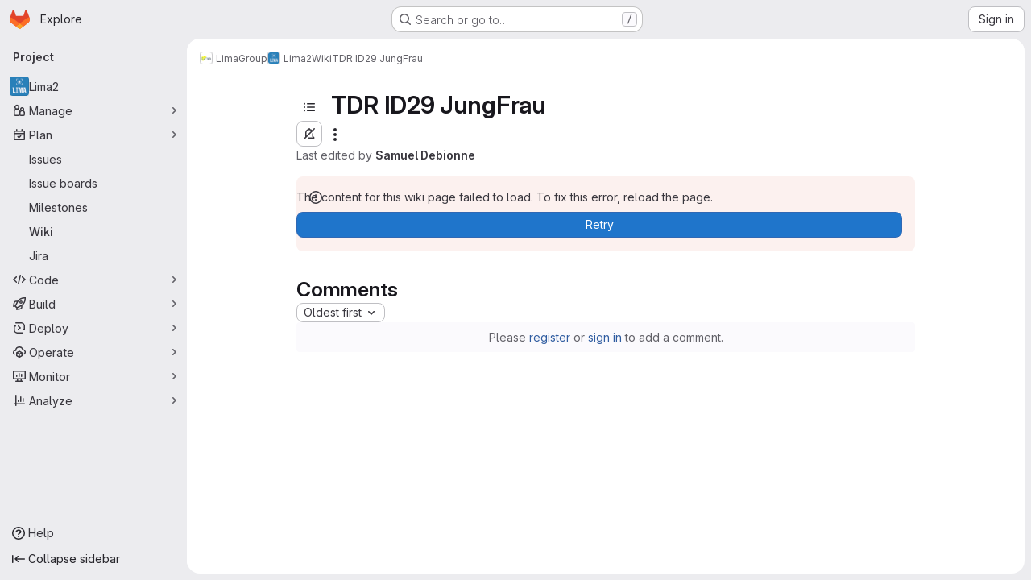

--- FILE ---
content_type: text/javascript; charset=utf-8
request_url: https://gitlab.esrf.fr/assets/webpack/commons-pages.projects.wikis-pages.projects.wikis.diff-pages.projects.wikis.git_access-pages.project-2d33d062.cc53e027.chunk.js
body_size: 42814
content:
(this.webpackJsonp=this.webpackJsonp||[]).push([["commons-pages.projects.wikis-pages.projects.wikis.diff-pages.projects.wikis.git_access-pages.project-2d33d062"],{"/bU1":function(e,t,i){"use strict";var n=i("c6y+");e.exports=new n({include:[i("thFy")]})},"2T/V":function(e,t,i){"use strict";var n=i("9mWE"),r=new RegExp("^([0-9][0-9][0-9][0-9])-([0-9][0-9])-([0-9][0-9])$"),s=new RegExp("^([0-9][0-9][0-9][0-9])-([0-9][0-9]?)-([0-9][0-9]?)(?:[Tt]|[ \\t]+)([0-9][0-9]?):([0-9][0-9]):([0-9][0-9])(?:\\.([0-9]*))?(?:[ \\t]*(Z|([-+])([0-9][0-9]?)(?::([0-9][0-9]))?))?$");e.exports=new n("tag:yaml.org,2002:timestamp",{kind:"scalar",resolve:function(e){return null!==e&&(null!==r.exec(e)||null!==s.exec(e))},construct:function(e){var t,i,n,a,o,u,h,c,l=0,p=null;if(null===(t=r.exec(e))&&(t=s.exec(e)),null===t)throw new Error("Date resolve error");if(i=+t[1],n=+t[2]-1,a=+t[3],!t[4])return new Date(Date.UTC(i,n,a));if(o=+t[4],u=+t[5],h=+t[6],t[7]){for(l=t[7].slice(0,3);l.length<3;)l+="0";l=+l}return t[9]&&(p=6e4*(60*+t[10]+ +(t[11]||0)),"-"===t[9]&&(p=-p)),c=new Date(Date.UTC(i,n,a,o,u,h,l)),p&&c.setTime(c.getTime()-p),c},instanceOf:Date,represent:function(e){return e.toISOString()}})},"5kB1":function(e,t,i){"use strict";var n=i("9mWE");e.exports=new n("tag:yaml.org,2002:js/undefined",{kind:"scalar",resolve:function(){return!0},construct:function(){},predicate:function(e){return void 0===e},represent:function(){return""}})},"6o0z":function(e,t,i){"use strict";var n=i("WXqx"),r=i("g6yc"),s=i("pp1Y"),a=i("N6A4"),o=Object.prototype.toString,u=Object.prototype.hasOwnProperty,h={0:"\\0",7:"\\a",8:"\\b",9:"\\t",10:"\\n",11:"\\v",12:"\\f",13:"\\r",27:"\\e",34:'\\"',92:"\\\\",133:"\\N",160:"\\_",8232:"\\L",8233:"\\P"},c=["y","Y","yes","Yes","YES","on","On","ON","n","N","no","No","NO","off","Off","OFF"];function l(e){var t,i,s;if(t=e.toString(16).toUpperCase(),e<=255)i="x",s=2;else if(e<=65535)i="u",s=4;else{if(!(e<=4294967295))throw new r("code point within a string may not be greater than 0xFFFFFFFF");i="U",s=8}return"\\"+i+n.repeat("0",s-t.length)+t}function p(e){this.schema=e.schema||s,this.indent=Math.max(1,e.indent||2),this.noArrayIndent=e.noArrayIndent||!1,this.skipInvalid=e.skipInvalid||!1,this.flowLevel=n.isNothing(e.flowLevel)?-1:e.flowLevel,this.styleMap=function(e,t){var i,n,r,s,a,o,h;if(null===t)return{};for(i={},r=0,s=(n=Object.keys(t)).length;r<s;r+=1)a=n[r],o=String(t[a]),"!!"===a.slice(0,2)&&(a="tag:yaml.org,2002:"+a.slice(2)),(h=e.compiledTypeMap.fallback[a])&&u.call(h.styleAliases,o)&&(o=h.styleAliases[o]),i[a]=o;return i}(this.schema,e.styles||null),this.sortKeys=e.sortKeys||!1,this.lineWidth=e.lineWidth||80,this.noRefs=e.noRefs||!1,this.noCompatMode=e.noCompatMode||!1,this.condenseFlow=e.condenseFlow||!1,this.implicitTypes=this.schema.compiledImplicit,this.explicitTypes=this.schema.compiledExplicit,this.tag=null,this.result="",this.duplicates=[],this.usedDuplicates=null}function d(e,t){for(var i,r=n.repeat(" ",t),s=0,a=-1,o="",u=e.length;s<u;)-1===(a=e.indexOf("\n",s))?(i=e.slice(s),s=u):(i=e.slice(s,a+1),s=a+1),i.length&&"\n"!==i&&(o+=r),o+=i;return o}function m(e,t){return"\n"+n.repeat(" ",e.indent*t)}function f(e){return 32===e||9===e}function x(e){return 32<=e&&e<=126||161<=e&&e<=55295&&8232!==e&&8233!==e||57344<=e&&e<=65533&&65279!==e||65536<=e&&e<=1114111}function D(e,t){return x(e)&&65279!==e&&44!==e&&91!==e&&93!==e&&123!==e&&125!==e&&58!==e&&(35!==e||t&&function(e){return x(e)&&!f(e)&&65279!==e&&13!==e&&10!==e}(t))}function y(e){return/^\n* /.test(e)}function E(e,t,i,n,r){var s,a,o,u,h=!1,c=!1,l=-1!==n,p=-1,d=x(u=e.charCodeAt(0))&&65279!==u&&!f(u)&&45!==u&&63!==u&&58!==u&&44!==u&&91!==u&&93!==u&&123!==u&&125!==u&&35!==u&&38!==u&&42!==u&&33!==u&&124!==u&&61!==u&&62!==u&&39!==u&&34!==u&&37!==u&&64!==u&&96!==u&&!f(e.charCodeAt(e.length-1));if(t)for(s=0;s<e.length;s++){if(!x(a=e.charCodeAt(s)))return 5;o=s>0?e.charCodeAt(s-1):null,d=d&&D(a,o)}else{for(s=0;s<e.length;s++){if(10===(a=e.charCodeAt(s)))h=!0,l&&(c=c||s-p-1>n&&" "!==e[p+1],p=s);else if(!x(a))return 5;o=s>0?e.charCodeAt(s-1):null,d=d&&D(a,o)}c=c||l&&s-p-1>n&&" "!==e[p+1]}return h||c?i>9&&y(e)?5:c?4:3:d&&!r(e)?1:2}function C(e,t,i,n){e.dump=function(){if(0===t.length)return"''";if(!e.noCompatMode&&-1!==c.indexOf(t))return"'"+t+"'";var s=e.indent*Math.max(1,i),a=-1===e.lineWidth?-1:Math.max(Math.min(e.lineWidth,40),e.lineWidth-s),o=n||e.flowLevel>-1&&i>=e.flowLevel;switch(E(t,o,e.indent,a,(function(t){return function(e,t){var i,n;for(i=0,n=e.implicitTypes.length;i<n;i+=1)if(e.implicitTypes[i].resolve(t))return!0;return!1}(e,t)}))){case 1:return t;case 2:return"'"+t.replace(/'/g,"''")+"'";case 3:return"|"+A(t,e.indent)+g(d(t,s));case 4:return">"+A(t,e.indent)+g(d(function(e,t){var i,n,r=/(\n+)([^\n]*)/g,s=(o=e.indexOf("\n"),o=-1!==o?o:e.length,r.lastIndex=o,v(e.slice(0,o),t)),a="\n"===e[0]||" "===e[0];var o;for(;n=r.exec(e);){var u=n[1],h=n[2];i=" "===h[0],s+=u+(a||i||""===h?"":"\n")+v(h,t),a=i}return s}(t,a),s));case 5:return'"'+function(e){for(var t,i,n,r="",s=0;s<e.length;s++)(t=e.charCodeAt(s))>=55296&&t<=56319&&(i=e.charCodeAt(s+1))>=56320&&i<=57343?(r+=l(1024*(t-55296)+i-56320+65536),s++):(n=h[t],r+=!n&&x(t)?e[s]:n||l(t));return r}(t)+'"';default:throw new r("impossible error: invalid scalar style")}}()}function A(e,t){var i=y(e)?String(t):"",n="\n"===e[e.length-1];return i+(n&&("\n"===e[e.length-2]||"\n"===e)?"+":n?"":"-")+"\n"}function g(e){return"\n"===e[e.length-1]?e.slice(0,-1):e}function v(e,t){if(""===e||" "===e[0])return e;for(var i,n,r=/ [^ ]/g,s=0,a=0,o=0,u="";i=r.exec(e);)(o=i.index)-s>t&&(n=a>s?a:o,u+="\n"+e.slice(s,n),s=n+1),a=o;return u+="\n",e.length-s>t&&a>s?u+=e.slice(s,a)+"\n"+e.slice(a+1):u+=e.slice(s),u.slice(1)}function S(e,t,i){var n,s,a,h,c,l;for(a=0,h=(s=i?e.explicitTypes:e.implicitTypes).length;a<h;a+=1)if(((c=s[a]).instanceOf||c.predicate)&&(!c.instanceOf||"object"==typeof t&&t instanceof c.instanceOf)&&(!c.predicate||c.predicate(t))){if(e.tag=i?c.tag:"?",c.represent){if(l=e.styleMap[c.tag]||c.defaultStyle,"[object Function]"===o.call(c.represent))n=c.represent(t,l);else{if(!u.call(c.represent,l))throw new r("!<"+c.tag+'> tag resolver accepts not "'+l+'" style');n=c.represent[l](t,l)}e.dump=n}return!0}return!1}function F(e,t,i,n,s,a){e.tag=null,e.dump=i,S(e,i,!1)||S(e,i,!0);var u=o.call(e.dump);n&&(n=e.flowLevel<0||e.flowLevel>t);var h,c,l="[object Object]"===u||"[object Array]"===u;if(l&&(c=-1!==(h=e.duplicates.indexOf(i))),(null!==e.tag&&"?"!==e.tag||c||2!==e.indent&&t>0)&&(s=!1),c&&e.usedDuplicates[h])e.dump="*ref_"+h;else{if(l&&c&&!e.usedDuplicates[h]&&(e.usedDuplicates[h]=!0),"[object Object]"===u)n&&0!==Object.keys(e.dump).length?(!function(e,t,i,n){var s,a,o,u,h,c,l="",p=e.tag,d=Object.keys(i);if(!0===e.sortKeys)d.sort();else if("function"==typeof e.sortKeys)d.sort(e.sortKeys);else if(e.sortKeys)throw new r("sortKeys must be a boolean or a function");for(s=0,a=d.length;s<a;s+=1)c="",n&&0===s||(c+=m(e,t)),u=i[o=d[s]],F(e,t+1,o,!0,!0,!0)&&((h=null!==e.tag&&"?"!==e.tag||e.dump&&e.dump.length>1024)&&(e.dump&&10===e.dump.charCodeAt(0)?c+="?":c+="? "),c+=e.dump,h&&(c+=m(e,t)),F(e,t+1,u,!0,h)&&(e.dump&&10===e.dump.charCodeAt(0)?c+=":":c+=": ",l+=c+=e.dump));e.tag=p,e.dump=l||"{}"}(e,t,e.dump,s),c&&(e.dump="&ref_"+h+e.dump)):(!function(e,t,i){var n,r,s,a,o,u="",h=e.tag,c=Object.keys(i);for(n=0,r=c.length;n<r;n+=1)o="",0!==n&&(o+=", "),e.condenseFlow&&(o+='"'),a=i[s=c[n]],F(e,t,s,!1,!1)&&(e.dump.length>1024&&(o+="? "),o+=e.dump+(e.condenseFlow?'"':"")+":"+(e.condenseFlow?"":" "),F(e,t,a,!1,!1)&&(u+=o+=e.dump));e.tag=h,e.dump="{"+u+"}"}(e,t,e.dump),c&&(e.dump="&ref_"+h+" "+e.dump));else if("[object Array]"===u){var p=e.noArrayIndent&&t>0?t-1:t;n&&0!==e.dump.length?(!function(e,t,i,n){var r,s,a="",o=e.tag;for(r=0,s=i.length;r<s;r+=1)F(e,t+1,i[r],!0,!0)&&(n&&0===r||(a+=m(e,t)),e.dump&&10===e.dump.charCodeAt(0)?a+="-":a+="- ",a+=e.dump);e.tag=o,e.dump=a||"[]"}(e,p,e.dump,s),c&&(e.dump="&ref_"+h+e.dump)):(!function(e,t,i){var n,r,s="",a=e.tag;for(n=0,r=i.length;n<r;n+=1)F(e,t,i[n],!1,!1)&&(0!==n&&(s+=","+(e.condenseFlow?"":" ")),s+=e.dump);e.tag=a,e.dump="["+s+"]"}(e,p,e.dump),c&&(e.dump="&ref_"+h+" "+e.dump))}else{if("[object String]"!==u){if(e.skipInvalid)return!1;throw new r("unacceptable kind of an object to dump "+u)}"?"!==e.tag&&C(e,e.dump,t,a)}null!==e.tag&&"?"!==e.tag&&(e.dump="!<"+e.tag+"> "+e.dump)}return!0}function k(e,t){var i,n,r=[],s=[];for(function e(t,i,n){var r,s,a;if(null!==t&&"object"==typeof t)if(-1!==(s=i.indexOf(t)))-1===n.indexOf(s)&&n.push(s);else if(i.push(t),Array.isArray(t))for(s=0,a=t.length;s<a;s+=1)e(t[s],i,n);else for(r=Object.keys(t),s=0,a=r.length;s<a;s+=1)e(t[r[s]],i,n)}(e,r,s),i=0,n=s.length;i<n;i+=1)t.duplicates.push(r[s[i]]);t.usedDuplicates=new Array(n)}function w(e,t){var i=new p(t=t||{});return i.noRefs||k(e,i),F(i,0,e,!0,!0)?i.dump+"\n":""}e.exports.dump=w,e.exports.safeDump=function(e,t){return w(e,n.extend({schema:a},t))}},"78vh":function(e,t,i){"use strict";var n=i("Q0Js"),r=TypeError;e.exports=function(e,t){if(!delete e[t])throw new r("Cannot delete property "+n(t)+" of "+n(e))}},"86Lb":function(e,t,i){"use strict";var n=i("ZfjD"),r=i("/EoU"),s=i("ejl/"),a=i("sPwa"),o=i("78vh"),u=i("ocV/");n({target:"Array",proto:!0,arity:1,forced:1!==[].unshift(0)||!function(){try{Object.defineProperty([],"length",{writable:!1}).unshift()}catch(e){return e instanceof TypeError}}()},{unshift:function(e){var t=r(this),i=s(t),n=arguments.length;if(n){u(i+n);for(var h=i;h--;){var c=h+n;h in t?t[c]=t[h]:o(t,c)}for(var l=0;l<n;l++)t[l]=arguments[l]}return a(t,i+n)}})},"9mWE":function(e,t,i){"use strict";var n=i("g6yc"),r=["kind","resolve","construct","instanceOf","predicate","represent","defaultStyle","styleAliases"],s=["scalar","sequence","mapping"];e.exports=function(e,t){var i,a;if(t=t||{},Object.keys(t).forEach((function(t){if(-1===r.indexOf(t))throw new n('Unknown option "'+t+'" is met in definition of "'+e+'" YAML type.')})),this.tag=e,this.kind=t.kind||null,this.resolve=t.resolve||function(){return!0},this.construct=t.construct||function(e){return e},this.instanceOf=t.instanceOf||null,this.predicate=t.predicate||null,this.represent=t.represent||null,this.defaultStyle=t.defaultStyle||null,this.styleAliases=(i=t.styleAliases||null,a={},null!==i&&Object.keys(i).forEach((function(e){i[e].forEach((function(t){a[String(t)]=e}))})),a),-1===s.indexOf(this.kind))throw new n('Unknown kind "'+this.kind+'" is specified for "'+e+'" YAML type.')}},AUNL:function(e,t,i){"use strict";var n=i("WXqx");function r(e,t,i,n,r){this.name=e,this.buffer=t,this.position=i,this.line=n,this.column=r}r.prototype.getSnippet=function(e,t){var i,r,s,a,o;if(!this.buffer)return null;for(e=e||4,t=t||75,i="",r=this.position;r>0&&-1==="\0\r\n\u2028\u2029".indexOf(this.buffer.charAt(r-1));)if(r-=1,this.position-r>t/2-1){i=" ... ",r+=5;break}for(s="",a=this.position;a<this.buffer.length&&-1==="\0\r\n\u2028\u2029".indexOf(this.buffer.charAt(a));)if((a+=1)-this.position>t/2-1){s=" ... ",a-=5;break}return o=this.buffer.slice(r,a),n.repeat(" ",e)+i+o+s+"\n"+n.repeat(" ",e+this.position-r+i.length)+"^"},r.prototype.toString=function(e){var t,i="";return this.name&&(i+='in "'+this.name+'" '),i+="at line "+(this.line+1)+", column "+(this.column+1),e||(t=this.getSnippet())&&(i+=":\n"+t),i},e.exports=r},EW2I:function(e,t,i){"use strict";var n=i("WXqx"),r=i("9mWE"),s=new RegExp("^(?:[-+]?(?:0|[1-9][0-9_]*)(?:\\.[0-9_]*)?(?:[eE][-+]?[0-9]+)?|\\.[0-9_]+(?:[eE][-+]?[0-9]+)?|[-+]?[0-9][0-9_]*(?::[0-5]?[0-9])+\\.[0-9_]*|[-+]?\\.(?:inf|Inf|INF)|\\.(?:nan|NaN|NAN))$");var a=/^[-+]?[0-9]+e/;e.exports=new r("tag:yaml.org,2002:float",{kind:"scalar",resolve:function(e){return null!==e&&!(!s.test(e)||"_"===e[e.length-1])},construct:function(e){var t,i,n,r;return i="-"===(t=e.replace(/_/g,"").toLowerCase())[0]?-1:1,r=[],"+-".indexOf(t[0])>=0&&(t=t.slice(1)),".inf"===t?1===i?Number.POSITIVE_INFINITY:Number.NEGATIVE_INFINITY:".nan"===t?NaN:t.indexOf(":")>=0?(t.split(":").forEach((function(e){r.unshift(parseFloat(e,10))})),t=0,n=1,r.forEach((function(e){t+=e*n,n*=60})),i*t):i*parseFloat(t,10)},predicate:function(e){return"[object Number]"===Object.prototype.toString.call(e)&&(e%1!=0||n.isNegativeZero(e))},represent:function(e,t){var i;if(isNaN(e))switch(t){case"lowercase":return".nan";case"uppercase":return".NAN";case"camelcase":return".NaN"}else if(Number.POSITIVE_INFINITY===e)switch(t){case"lowercase":return".inf";case"uppercase":return".INF";case"camelcase":return".Inf"}else if(Number.NEGATIVE_INFINITY===e)switch(t){case"lowercase":return"-.inf";case"uppercase":return"-.INF";case"camelcase":return"-.Inf"}else if(n.isNegativeZero(e))return"-0.0";return i=e.toString(10),a.test(i)?i.replace("e",".e"):i},defaultStyle:"lowercase"})},IHIq:function(e,t,i){"use strict";var n=i("9mWE"),r=Object.prototype.toString;e.exports=new n("tag:yaml.org,2002:pairs",{kind:"sequence",resolve:function(e){if(null===e)return!0;var t,i,n,s,a,o=e;for(a=new Array(o.length),t=0,i=o.length;t<i;t+=1){if(n=o[t],"[object Object]"!==r.call(n))return!1;if(1!==(s=Object.keys(n)).length)return!1;a[t]=[s[0],n[s[0]]]}return!0},construct:function(e){if(null===e)return[];var t,i,n,r,s,a=e;for(s=new Array(a.length),t=0,i=a.length;t<i;t+=1)n=a[t],r=Object.keys(n),s[t]=[r[0],n[r[0]]];return s}})},N6A4:function(e,t,i){"use strict";var n=i("c6y+");e.exports=new n({include:[i("/bU1")],implicit:[i("2T/V"),i("dW2T")],explicit:[i("QLIX"),i("hvli"),i("IHIq"),i("dMfn")]})},NKeg:function(e,t,i){"use strict";var n=i("9mWE");e.exports=new n("tag:yaml.org,2002:bool",{kind:"scalar",resolve:function(e){if(null===e)return!1;var t=e.length;return 4===t&&("true"===e||"True"===e||"TRUE"===e)||5===t&&("false"===e||"False"===e||"FALSE"===e)},construct:function(e){return"true"===e||"True"===e||"TRUE"===e},predicate:function(e){return"[object Boolean]"===Object.prototype.toString.call(e)},represent:{lowercase:function(e){return e?"true":"false"},uppercase:function(e){return e?"TRUE":"FALSE"},camelcase:function(e){return e?"True":"False"}},defaultStyle:"lowercase"})},Oayp:function(e,t,i){"use strict";var n=i("yw0r");e.exports=n},OrV6:function(e,t,i){"use strict";var n=i("c6y+");e.exports=new n({explicit:[i("j+cK"),i("lpyc"),i("leiE")]})},QLIX:function(e,t,i){"use strict";var n;try{n=i("LMID").Buffer}catch(e){}var r=i("9mWE"),s="ABCDEFGHIJKLMNOPQRSTUVWXYZabcdefghijklmnopqrstuvwxyz0123456789+/=\n\r";e.exports=new r("tag:yaml.org,2002:binary",{kind:"scalar",resolve:function(e){if(null===e)return!1;var t,i,n=0,r=e.length,a=s;for(i=0;i<r;i++)if(!((t=a.indexOf(e.charAt(i)))>64)){if(t<0)return!1;n+=6}return n%8==0},construct:function(e){var t,i,r=e.replace(/[\r\n=]/g,""),a=r.length,o=s,u=0,h=[];for(t=0;t<a;t++)t%4==0&&t&&(h.push(u>>16&255),h.push(u>>8&255),h.push(255&u)),u=u<<6|o.indexOf(r.charAt(t));return 0===(i=a%4*6)?(h.push(u>>16&255),h.push(u>>8&255),h.push(255&u)):18===i?(h.push(u>>10&255),h.push(u>>2&255)):12===i&&h.push(u>>4&255),n?n.from?n.from(h):new n(h):h},predicate:function(e){return n&&n.isBuffer(e)},represent:function(e){var t,i,n="",r=0,a=e.length,o=s;for(t=0;t<a;t++)t%3==0&&t&&(n+=o[r>>18&63],n+=o[r>>12&63],n+=o[r>>6&63],n+=o[63&r]),r=(r<<8)+e[t];return 0===(i=a%3)?(n+=o[r>>18&63],n+=o[r>>12&63],n+=o[r>>6&63],n+=o[63&r]):2===i?(n+=o[r>>10&63],n+=o[r>>4&63],n+=o[r<<2&63],n+=o[64]):1===i&&(n+=o[r>>2&63],n+=o[r<<4&63],n+=o[64],n+=o[64]),n}})},RY4h:function(e,t,i){var n;n=function(){return function(e){var t={};function i(n){if(t[n])return t[n].exports;var r=t[n]={exports:{},id:n,loaded:!1};return e[n].call(r.exports,r,r.exports,i),r.loaded=!0,r.exports}return i.m=e,i.c=t,i.p="",i(0)}([function(e,t,i){"use strict";Object.defineProperty(t,"__esModule",{value:!0});var n=i(1),r=i(3),s=i(8),a=i(15);function o(e,t,i){var a=null,o=function(e,t){i&&i(e,t),a&&a.visit(e,t)},u="function"==typeof i?o:null,h=!1;if(t){h="boolean"==typeof t.comment&&t.comment;var c="boolean"==typeof t.attachComment&&t.attachComment;(h||c)&&((a=new n.CommentHandler).attach=c,t.comment=!0,u=o)}var l,p=!1;t&&"string"==typeof t.sourceType&&(p="module"===t.sourceType),l=t&&"boolean"==typeof t.jsx&&t.jsx?new r.JSXParser(e,t,u):new s.Parser(e,t,u);var d=p?l.parseModule():l.parseScript();return h&&a&&(d.comments=a.comments),l.config.tokens&&(d.tokens=l.tokens),l.config.tolerant&&(d.errors=l.errorHandler.errors),d}t.parse=o,t.parseModule=function(e,t,i){var n=t||{};return n.sourceType="module",o(e,n,i)},t.parseScript=function(e,t,i){var n=t||{};return n.sourceType="script",o(e,n,i)},t.tokenize=function(e,t,i){var n,r=new a.Tokenizer(e,t);n=[];try{for(;;){var s=r.getNextToken();if(!s)break;i&&(s=i(s)),n.push(s)}}catch(e){r.errorHandler.tolerate(e)}return r.errorHandler.tolerant&&(n.errors=r.errors()),n};var u=i(2);t.Syntax=u.Syntax,t.version="4.0.1"},function(e,t,i){"use strict";Object.defineProperty(t,"__esModule",{value:!0});var n=i(2),r=function(){function e(){this.attach=!1,this.comments=[],this.stack=[],this.leading=[],this.trailing=[]}return e.prototype.insertInnerComments=function(e,t){if(e.type===n.Syntax.BlockStatement&&0===e.body.length){for(var i=[],r=this.leading.length-1;r>=0;--r){var s=this.leading[r];t.end.offset>=s.start&&(i.unshift(s.comment),this.leading.splice(r,1),this.trailing.splice(r,1))}i.length&&(e.innerComments=i)}},e.prototype.findTrailingComments=function(e){var t=[];if(this.trailing.length>0){for(var i=this.trailing.length-1;i>=0;--i){var n=this.trailing[i];n.start>=e.end.offset&&t.unshift(n.comment)}return this.trailing.length=0,t}var r=this.stack[this.stack.length-1];if(r&&r.node.trailingComments){var s=r.node.trailingComments[0];s&&s.range[0]>=e.end.offset&&(t=r.node.trailingComments,delete r.node.trailingComments)}return t},e.prototype.findLeadingComments=function(e){for(var t,i=[];this.stack.length>0&&((s=this.stack[this.stack.length-1])&&s.start>=e.start.offset);)t=s.node,this.stack.pop();if(t){for(var n=(t.leadingComments?t.leadingComments.length:0)-1;n>=0;--n){var r=t.leadingComments[n];r.range[1]<=e.start.offset&&(i.unshift(r),t.leadingComments.splice(n,1))}return t.leadingComments&&0===t.leadingComments.length&&delete t.leadingComments,i}for(n=this.leading.length-1;n>=0;--n){var s;(s=this.leading[n]).start<=e.start.offset&&(i.unshift(s.comment),this.leading.splice(n,1))}return i},e.prototype.visitNode=function(e,t){if(!(e.type===n.Syntax.Program&&e.body.length>0)){this.insertInnerComments(e,t);var i=this.findTrailingComments(t),r=this.findLeadingComments(t);r.length>0&&(e.leadingComments=r),i.length>0&&(e.trailingComments=i),this.stack.push({node:e,start:t.start.offset})}},e.prototype.visitComment=function(e,t){var i="L"===e.type[0]?"Line":"Block",n={type:i,value:e.value};if(e.range&&(n.range=e.range),e.loc&&(n.loc=e.loc),this.comments.push(n),this.attach){var r={comment:{type:i,value:e.value,range:[t.start.offset,t.end.offset]},start:t.start.offset};e.loc&&(r.comment.loc=e.loc),e.type=i,this.leading.push(r),this.trailing.push(r)}},e.prototype.visit=function(e,t){"LineComment"===e.type||"BlockComment"===e.type?this.visitComment(e,t):this.attach&&this.visitNode(e,t)},e}();t.CommentHandler=r},function(e,t){"use strict";Object.defineProperty(t,"__esModule",{value:!0}),t.Syntax={AssignmentExpression:"AssignmentExpression",AssignmentPattern:"AssignmentPattern",ArrayExpression:"ArrayExpression",ArrayPattern:"ArrayPattern",ArrowFunctionExpression:"ArrowFunctionExpression",AwaitExpression:"AwaitExpression",BlockStatement:"BlockStatement",BinaryExpression:"BinaryExpression",BreakStatement:"BreakStatement",CallExpression:"CallExpression",CatchClause:"CatchClause",ClassBody:"ClassBody",ClassDeclaration:"ClassDeclaration",ClassExpression:"ClassExpression",ConditionalExpression:"ConditionalExpression",ContinueStatement:"ContinueStatement",DoWhileStatement:"DoWhileStatement",DebuggerStatement:"DebuggerStatement",EmptyStatement:"EmptyStatement",ExportAllDeclaration:"ExportAllDeclaration",ExportDefaultDeclaration:"ExportDefaultDeclaration",ExportNamedDeclaration:"ExportNamedDeclaration",ExportSpecifier:"ExportSpecifier",ExpressionStatement:"ExpressionStatement",ForStatement:"ForStatement",ForOfStatement:"ForOfStatement",ForInStatement:"ForInStatement",FunctionDeclaration:"FunctionDeclaration",FunctionExpression:"FunctionExpression",Identifier:"Identifier",IfStatement:"IfStatement",ImportDeclaration:"ImportDeclaration",ImportDefaultSpecifier:"ImportDefaultSpecifier",ImportNamespaceSpecifier:"ImportNamespaceSpecifier",ImportSpecifier:"ImportSpecifier",Literal:"Literal",LabeledStatement:"LabeledStatement",LogicalExpression:"LogicalExpression",MemberExpression:"MemberExpression",MetaProperty:"MetaProperty",MethodDefinition:"MethodDefinition",NewExpression:"NewExpression",ObjectExpression:"ObjectExpression",ObjectPattern:"ObjectPattern",Program:"Program",Property:"Property",RestElement:"RestElement",ReturnStatement:"ReturnStatement",SequenceExpression:"SequenceExpression",SpreadElement:"SpreadElement",Super:"Super",SwitchCase:"SwitchCase",SwitchStatement:"SwitchStatement",TaggedTemplateExpression:"TaggedTemplateExpression",TemplateElement:"TemplateElement",TemplateLiteral:"TemplateLiteral",ThisExpression:"ThisExpression",ThrowStatement:"ThrowStatement",TryStatement:"TryStatement",UnaryExpression:"UnaryExpression",UpdateExpression:"UpdateExpression",VariableDeclaration:"VariableDeclaration",VariableDeclarator:"VariableDeclarator",WhileStatement:"WhileStatement",WithStatement:"WithStatement",YieldExpression:"YieldExpression"}},function(e,t,i){"use strict";var n,r=this&&this.__extends||(n=Object.setPrototypeOf||{__proto__:[]}instanceof Array&&function(e,t){e.__proto__=t}||function(e,t){for(var i in t)t.hasOwnProperty(i)&&(e[i]=t[i])},function(e,t){function i(){this.constructor=e}n(e,t),e.prototype=null===t?Object.create(t):(i.prototype=t.prototype,new i)});Object.defineProperty(t,"__esModule",{value:!0});var s=i(4),a=i(5),o=i(6),u=i(7),h=i(8),c=i(13),l=i(14);function p(e){var t;switch(e.type){case o.JSXSyntax.JSXIdentifier:t=e.name;break;case o.JSXSyntax.JSXNamespacedName:var i=e;t=p(i.namespace)+":"+p(i.name);break;case o.JSXSyntax.JSXMemberExpression:var n=e;t=p(n.object)+"."+p(n.property)}return t}c.TokenName[100]="JSXIdentifier",c.TokenName[101]="JSXText";var d=function(e){function t(t,i,n){return e.call(this,t,i,n)||this}return r(t,e),t.prototype.parsePrimaryExpression=function(){return this.match("<")?this.parseJSXRoot():e.prototype.parsePrimaryExpression.call(this)},t.prototype.startJSX=function(){this.scanner.index=this.startMarker.index,this.scanner.lineNumber=this.startMarker.line,this.scanner.lineStart=this.startMarker.index-this.startMarker.column},t.prototype.finishJSX=function(){this.nextToken()},t.prototype.reenterJSX=function(){this.startJSX(),this.expectJSX("}"),this.config.tokens&&this.tokens.pop()},t.prototype.createJSXNode=function(){return this.collectComments(),{index:this.scanner.index,line:this.scanner.lineNumber,column:this.scanner.index-this.scanner.lineStart}},t.prototype.createJSXChildNode=function(){return{index:this.scanner.index,line:this.scanner.lineNumber,column:this.scanner.index-this.scanner.lineStart}},t.prototype.scanXHTMLEntity=function(e){for(var t="&",i=!0,n=!1,r=!1,a=!1;!this.scanner.eof()&&i&&!n;){var o=this.scanner.source[this.scanner.index];if(o===e)break;if(n=";"===o,t+=o,++this.scanner.index,!n)switch(t.length){case 2:r="#"===o;break;case 3:r&&(i=(a="x"===o)||s.Character.isDecimalDigit(o.charCodeAt(0)),r=r&&!a);break;default:i=(i=i&&!(r&&!s.Character.isDecimalDigit(o.charCodeAt(0))))&&!(a&&!s.Character.isHexDigit(o.charCodeAt(0)))}}if(i&&n&&t.length>2){var u=t.substr(1,t.length-2);r&&u.length>1?t=String.fromCharCode(parseInt(u.substr(1),10)):a&&u.length>2?t=String.fromCharCode(parseInt("0"+u.substr(1),16)):r||a||!l.XHTMLEntities[u]||(t=l.XHTMLEntities[u])}return t},t.prototype.lexJSX=function(){var e=this.scanner.source.charCodeAt(this.scanner.index);if(60===e||62===e||47===e||58===e||61===e||123===e||125===e)return{type:7,value:o=this.scanner.source[this.scanner.index++],lineNumber:this.scanner.lineNumber,lineStart:this.scanner.lineStart,start:this.scanner.index-1,end:this.scanner.index};if(34===e||39===e){for(var t=this.scanner.index,i=this.scanner.source[this.scanner.index++],n="";!this.scanner.eof()&&(u=this.scanner.source[this.scanner.index++])!==i;)n+="&"===u?this.scanXHTMLEntity(i):u;return{type:8,value:n,lineNumber:this.scanner.lineNumber,lineStart:this.scanner.lineStart,start:t,end:this.scanner.index}}if(46===e){var r=this.scanner.source.charCodeAt(this.scanner.index+1),a=this.scanner.source.charCodeAt(this.scanner.index+2),o=46===r&&46===a?"...":".";return t=this.scanner.index,this.scanner.index+=o.length,{type:7,value:o,lineNumber:this.scanner.lineNumber,lineStart:this.scanner.lineStart,start:t,end:this.scanner.index}}if(96===e)return{type:10,value:"",lineNumber:this.scanner.lineNumber,lineStart:this.scanner.lineStart,start:this.scanner.index,end:this.scanner.index};if(s.Character.isIdentifierStart(e)&&92!==e){for(t=this.scanner.index,++this.scanner.index;!this.scanner.eof();){var u=this.scanner.source.charCodeAt(this.scanner.index);if(s.Character.isIdentifierPart(u)&&92!==u)++this.scanner.index;else{if(45!==u)break;++this.scanner.index}}return{type:100,value:this.scanner.source.slice(t,this.scanner.index),lineNumber:this.scanner.lineNumber,lineStart:this.scanner.lineStart,start:t,end:this.scanner.index}}return this.scanner.lex()},t.prototype.nextJSXToken=function(){this.collectComments(),this.startMarker.index=this.scanner.index,this.startMarker.line=this.scanner.lineNumber,this.startMarker.column=this.scanner.index-this.scanner.lineStart;var e=this.lexJSX();return this.lastMarker.index=this.scanner.index,this.lastMarker.line=this.scanner.lineNumber,this.lastMarker.column=this.scanner.index-this.scanner.lineStart,this.config.tokens&&this.tokens.push(this.convertToken(e)),e},t.prototype.nextJSXText=function(){this.startMarker.index=this.scanner.index,this.startMarker.line=this.scanner.lineNumber,this.startMarker.column=this.scanner.index-this.scanner.lineStart;for(var e=this.scanner.index,t="";!this.scanner.eof();){var i=this.scanner.source[this.scanner.index];if("{"===i||"<"===i)break;++this.scanner.index,t+=i,s.Character.isLineTerminator(i.charCodeAt(0))&&(++this.scanner.lineNumber,"\r"===i&&"\n"===this.scanner.source[this.scanner.index]&&++this.scanner.index,this.scanner.lineStart=this.scanner.index)}this.lastMarker.index=this.scanner.index,this.lastMarker.line=this.scanner.lineNumber,this.lastMarker.column=this.scanner.index-this.scanner.lineStart;var n={type:101,value:t,lineNumber:this.scanner.lineNumber,lineStart:this.scanner.lineStart,start:e,end:this.scanner.index};return t.length>0&&this.config.tokens&&this.tokens.push(this.convertToken(n)),n},t.prototype.peekJSXToken=function(){var e=this.scanner.saveState();this.scanner.scanComments();var t=this.lexJSX();return this.scanner.restoreState(e),t},t.prototype.expectJSX=function(e){var t=this.nextJSXToken();7===t.type&&t.value===e||this.throwUnexpectedToken(t)},t.prototype.matchJSX=function(e){var t=this.peekJSXToken();return 7===t.type&&t.value===e},t.prototype.parseJSXIdentifier=function(){var e=this.createJSXNode(),t=this.nextJSXToken();return 100!==t.type&&this.throwUnexpectedToken(t),this.finalize(e,new a.JSXIdentifier(t.value))},t.prototype.parseJSXElementName=function(){var e=this.createJSXNode(),t=this.parseJSXIdentifier();if(this.matchJSX(":")){var i=t;this.expectJSX(":");var n=this.parseJSXIdentifier();t=this.finalize(e,new a.JSXNamespacedName(i,n))}else if(this.matchJSX("."))for(;this.matchJSX(".");){var r=t;this.expectJSX(".");var s=this.parseJSXIdentifier();t=this.finalize(e,new a.JSXMemberExpression(r,s))}return t},t.prototype.parseJSXAttributeName=function(){var e,t=this.createJSXNode(),i=this.parseJSXIdentifier();if(this.matchJSX(":")){var n=i;this.expectJSX(":");var r=this.parseJSXIdentifier();e=this.finalize(t,new a.JSXNamespacedName(n,r))}else e=i;return e},t.prototype.parseJSXStringLiteralAttribute=function(){var e=this.createJSXNode(),t=this.nextJSXToken();8!==t.type&&this.throwUnexpectedToken(t);var i=this.getTokenRaw(t);return this.finalize(e,new u.Literal(t.value,i))},t.prototype.parseJSXExpressionAttribute=function(){var e=this.createJSXNode();this.expectJSX("{"),this.finishJSX(),this.match("}")&&this.tolerateError("JSX attributes must only be assigned a non-empty expression");var t=this.parseAssignmentExpression();return this.reenterJSX(),this.finalize(e,new a.JSXExpressionContainer(t))},t.prototype.parseJSXAttributeValue=function(){return this.matchJSX("{")?this.parseJSXExpressionAttribute():this.matchJSX("<")?this.parseJSXElement():this.parseJSXStringLiteralAttribute()},t.prototype.parseJSXNameValueAttribute=function(){var e=this.createJSXNode(),t=this.parseJSXAttributeName(),i=null;return this.matchJSX("=")&&(this.expectJSX("="),i=this.parseJSXAttributeValue()),this.finalize(e,new a.JSXAttribute(t,i))},t.prototype.parseJSXSpreadAttribute=function(){var e=this.createJSXNode();this.expectJSX("{"),this.expectJSX("..."),this.finishJSX();var t=this.parseAssignmentExpression();return this.reenterJSX(),this.finalize(e,new a.JSXSpreadAttribute(t))},t.prototype.parseJSXAttributes=function(){for(var e=[];!this.matchJSX("/")&&!this.matchJSX(">");){var t=this.matchJSX("{")?this.parseJSXSpreadAttribute():this.parseJSXNameValueAttribute();e.push(t)}return e},t.prototype.parseJSXOpeningElement=function(){var e=this.createJSXNode();this.expectJSX("<");var t=this.parseJSXElementName(),i=this.parseJSXAttributes(),n=this.matchJSX("/");return n&&this.expectJSX("/"),this.expectJSX(">"),this.finalize(e,new a.JSXOpeningElement(t,n,i))},t.prototype.parseJSXBoundaryElement=function(){var e=this.createJSXNode();if(this.expectJSX("<"),this.matchJSX("/")){this.expectJSX("/");var t=this.parseJSXElementName();return this.expectJSX(">"),this.finalize(e,new a.JSXClosingElement(t))}var i=this.parseJSXElementName(),n=this.parseJSXAttributes(),r=this.matchJSX("/");return r&&this.expectJSX("/"),this.expectJSX(">"),this.finalize(e,new a.JSXOpeningElement(i,r,n))},t.prototype.parseJSXEmptyExpression=function(){var e=this.createJSXChildNode();return this.collectComments(),this.lastMarker.index=this.scanner.index,this.lastMarker.line=this.scanner.lineNumber,this.lastMarker.column=this.scanner.index-this.scanner.lineStart,this.finalize(e,new a.JSXEmptyExpression)},t.prototype.parseJSXExpressionContainer=function(){var e,t=this.createJSXNode();return this.expectJSX("{"),this.matchJSX("}")?(e=this.parseJSXEmptyExpression(),this.expectJSX("}")):(this.finishJSX(),e=this.parseAssignmentExpression(),this.reenterJSX()),this.finalize(t,new a.JSXExpressionContainer(e))},t.prototype.parseJSXChildren=function(){for(var e=[];!this.scanner.eof();){var t=this.createJSXChildNode(),i=this.nextJSXText();if(i.start<i.end){var n=this.getTokenRaw(i),r=this.finalize(t,new a.JSXText(i.value,n));e.push(r)}if("{"!==this.scanner.source[this.scanner.index])break;var s=this.parseJSXExpressionContainer();e.push(s)}return e},t.prototype.parseComplexJSXElement=function(e){for(var t=[];!this.scanner.eof();){e.children=e.children.concat(this.parseJSXChildren());var i=this.createJSXChildNode(),n=this.parseJSXBoundaryElement();if(n.type===o.JSXSyntax.JSXOpeningElement){var r=n;if(r.selfClosing){var s=this.finalize(i,new a.JSXElement(r,[],null));e.children.push(s)}else t.push(e),e={node:i,opening:r,closing:null,children:[]}}if(n.type===o.JSXSyntax.JSXClosingElement){e.closing=n;var u=p(e.opening.name);if(u!==p(e.closing.name)&&this.tolerateError("Expected corresponding JSX closing tag for %0",u),!(t.length>0))break;s=this.finalize(e.node,new a.JSXElement(e.opening,e.children,e.closing)),(e=t[t.length-1]).children.push(s),t.pop()}}return e},t.prototype.parseJSXElement=function(){var e=this.createJSXNode(),t=this.parseJSXOpeningElement(),i=[],n=null;if(!t.selfClosing){var r=this.parseComplexJSXElement({node:e,opening:t,closing:n,children:i});i=r.children,n=r.closing}return this.finalize(e,new a.JSXElement(t,i,n))},t.prototype.parseJSXRoot=function(){this.config.tokens&&this.tokens.pop(),this.startJSX();var e=this.parseJSXElement();return this.finishJSX(),e},t.prototype.isStartOfExpression=function(){return e.prototype.isStartOfExpression.call(this)||this.match("<")},t}(h.Parser);t.JSXParser=d},function(e,t){"use strict";Object.defineProperty(t,"__esModule",{value:!0});var i={NonAsciiIdentifierStart:/[\xAA\xB5\xBA\xC0-\xD6\xD8-\xF6\xF8-\u02C1\u02C6-\u02D1\u02E0-\u02E4\u02EC\u02EE\u0370-\u0374\u0376\u0377\u037A-\u037D\u037F\u0386\u0388-\u038A\u038C\u038E-\u03A1\u03A3-\u03F5\u03F7-\u0481\u048A-\u052F\u0531-\u0556\u0559\u0561-\u0587\u05D0-\u05EA\u05F0-\u05F2\u0620-\u064A\u066E\u066F\u0671-\u06D3\u06D5\u06E5\u06E6\u06EE\u06EF\u06FA-\u06FC\u06FF\u0710\u0712-\u072F\u074D-\u07A5\u07B1\u07CA-\u07EA\u07F4\u07F5\u07FA\u0800-\u0815\u081A\u0824\u0828\u0840-\u0858\u08A0-\u08B4\u0904-\u0939\u093D\u0950\u0958-\u0961\u0971-\u0980\u0985-\u098C\u098F\u0990\u0993-\u09A8\u09AA-\u09B0\u09B2\u09B6-\u09B9\u09BD\u09CE\u09DC\u09DD\u09DF-\u09E1\u09F0\u09F1\u0A05-\u0A0A\u0A0F\u0A10\u0A13-\u0A28\u0A2A-\u0A30\u0A32\u0A33\u0A35\u0A36\u0A38\u0A39\u0A59-\u0A5C\u0A5E\u0A72-\u0A74\u0A85-\u0A8D\u0A8F-\u0A91\u0A93-\u0AA8\u0AAA-\u0AB0\u0AB2\u0AB3\u0AB5-\u0AB9\u0ABD\u0AD0\u0AE0\u0AE1\u0AF9\u0B05-\u0B0C\u0B0F\u0B10\u0B13-\u0B28\u0B2A-\u0B30\u0B32\u0B33\u0B35-\u0B39\u0B3D\u0B5C\u0B5D\u0B5F-\u0B61\u0B71\u0B83\u0B85-\u0B8A\u0B8E-\u0B90\u0B92-\u0B95\u0B99\u0B9A\u0B9C\u0B9E\u0B9F\u0BA3\u0BA4\u0BA8-\u0BAA\u0BAE-\u0BB9\u0BD0\u0C05-\u0C0C\u0C0E-\u0C10\u0C12-\u0C28\u0C2A-\u0C39\u0C3D\u0C58-\u0C5A\u0C60\u0C61\u0C85-\u0C8C\u0C8E-\u0C90\u0C92-\u0CA8\u0CAA-\u0CB3\u0CB5-\u0CB9\u0CBD\u0CDE\u0CE0\u0CE1\u0CF1\u0CF2\u0D05-\u0D0C\u0D0E-\u0D10\u0D12-\u0D3A\u0D3D\u0D4E\u0D5F-\u0D61\u0D7A-\u0D7F\u0D85-\u0D96\u0D9A-\u0DB1\u0DB3-\u0DBB\u0DBD\u0DC0-\u0DC6\u0E01-\u0E30\u0E32\u0E33\u0E40-\u0E46\u0E81\u0E82\u0E84\u0E87\u0E88\u0E8A\u0E8D\u0E94-\u0E97\u0E99-\u0E9F\u0EA1-\u0EA3\u0EA5\u0EA7\u0EAA\u0EAB\u0EAD-\u0EB0\u0EB2\u0EB3\u0EBD\u0EC0-\u0EC4\u0EC6\u0EDC-\u0EDF\u0F00\u0F40-\u0F47\u0F49-\u0F6C\u0F88-\u0F8C\u1000-\u102A\u103F\u1050-\u1055\u105A-\u105D\u1061\u1065\u1066\u106E-\u1070\u1075-\u1081\u108E\u10A0-\u10C5\u10C7\u10CD\u10D0-\u10FA\u10FC-\u1248\u124A-\u124D\u1250-\u1256\u1258\u125A-\u125D\u1260-\u1288\u128A-\u128D\u1290-\u12B0\u12B2-\u12B5\u12B8-\u12BE\u12C0\u12C2-\u12C5\u12C8-\u12D6\u12D8-\u1310\u1312-\u1315\u1318-\u135A\u1380-\u138F\u13A0-\u13F5\u13F8-\u13FD\u1401-\u166C\u166F-\u167F\u1681-\u169A\u16A0-\u16EA\u16EE-\u16F8\u1700-\u170C\u170E-\u1711\u1720-\u1731\u1740-\u1751\u1760-\u176C\u176E-\u1770\u1780-\u17B3\u17D7\u17DC\u1820-\u1877\u1880-\u18A8\u18AA\u18B0-\u18F5\u1900-\u191E\u1950-\u196D\u1970-\u1974\u1980-\u19AB\u19B0-\u19C9\u1A00-\u1A16\u1A20-\u1A54\u1AA7\u1B05-\u1B33\u1B45-\u1B4B\u1B83-\u1BA0\u1BAE\u1BAF\u1BBA-\u1BE5\u1C00-\u1C23\u1C4D-\u1C4F\u1C5A-\u1C7D\u1CE9-\u1CEC\u1CEE-\u1CF1\u1CF5\u1CF6\u1D00-\u1DBF\u1E00-\u1F15\u1F18-\u1F1D\u1F20-\u1F45\u1F48-\u1F4D\u1F50-\u1F57\u1F59\u1F5B\u1F5D\u1F5F-\u1F7D\u1F80-\u1FB4\u1FB6-\u1FBC\u1FBE\u1FC2-\u1FC4\u1FC6-\u1FCC\u1FD0-\u1FD3\u1FD6-\u1FDB\u1FE0-\u1FEC\u1FF2-\u1FF4\u1FF6-\u1FFC\u2071\u207F\u2090-\u209C\u2102\u2107\u210A-\u2113\u2115\u2118-\u211D\u2124\u2126\u2128\u212A-\u2139\u213C-\u213F\u2145-\u2149\u214E\u2160-\u2188\u2C00-\u2C2E\u2C30-\u2C5E\u2C60-\u2CE4\u2CEB-\u2CEE\u2CF2\u2CF3\u2D00-\u2D25\u2D27\u2D2D\u2D30-\u2D67\u2D6F\u2D80-\u2D96\u2DA0-\u2DA6\u2DA8-\u2DAE\u2DB0-\u2DB6\u2DB8-\u2DBE\u2DC0-\u2DC6\u2DC8-\u2DCE\u2DD0-\u2DD6\u2DD8-\u2DDE\u3005-\u3007\u3021-\u3029\u3031-\u3035\u3038-\u303C\u3041-\u3096\u309B-\u309F\u30A1-\u30FA\u30FC-\u30FF\u3105-\u312D\u3131-\u318E\u31A0-\u31BA\u31F0-\u31FF\u3400-\u4DB5\u4E00-\u9FD5\uA000-\uA48C\uA4D0-\uA4FD\uA500-\uA60C\uA610-\uA61F\uA62A\uA62B\uA640-\uA66E\uA67F-\uA69D\uA6A0-\uA6EF\uA717-\uA71F\uA722-\uA788\uA78B-\uA7AD\uA7B0-\uA7B7\uA7F7-\uA801\uA803-\uA805\uA807-\uA80A\uA80C-\uA822\uA840-\uA873\uA882-\uA8B3\uA8F2-\uA8F7\uA8FB\uA8FD\uA90A-\uA925\uA930-\uA946\uA960-\uA97C\uA984-\uA9B2\uA9CF\uA9E0-\uA9E4\uA9E6-\uA9EF\uA9FA-\uA9FE\uAA00-\uAA28\uAA40-\uAA42\uAA44-\uAA4B\uAA60-\uAA76\uAA7A\uAA7E-\uAAAF\uAAB1\uAAB5\uAAB6\uAAB9-\uAABD\uAAC0\uAAC2\uAADB-\uAADD\uAAE0-\uAAEA\uAAF2-\uAAF4\uAB01-\uAB06\uAB09-\uAB0E\uAB11-\uAB16\uAB20-\uAB26\uAB28-\uAB2E\uAB30-\uAB5A\uAB5C-\uAB65\uAB70-\uABE2\uAC00-\uD7A3\uD7B0-\uD7C6\uD7CB-\uD7FB\uF900-\uFA6D\uFA70-\uFAD9\uFB00-\uFB06\uFB13-\uFB17\uFB1D\uFB1F-\uFB28\uFB2A-\uFB36\uFB38-\uFB3C\uFB3E\uFB40\uFB41\uFB43\uFB44\uFB46-\uFBB1\uFBD3-\uFD3D\uFD50-\uFD8F\uFD92-\uFDC7\uFDF0-\uFDFB\uFE70-\uFE74\uFE76-\uFEFC\uFF21-\uFF3A\uFF41-\uFF5A\uFF66-\uFFBE\uFFC2-\uFFC7\uFFCA-\uFFCF\uFFD2-\uFFD7\uFFDA-\uFFDC]|\uD800[\uDC00-\uDC0B\uDC0D-\uDC26\uDC28-\uDC3A\uDC3C\uDC3D\uDC3F-\uDC4D\uDC50-\uDC5D\uDC80-\uDCFA\uDD40-\uDD74\uDE80-\uDE9C\uDEA0-\uDED0\uDF00-\uDF1F\uDF30-\uDF4A\uDF50-\uDF75\uDF80-\uDF9D\uDFA0-\uDFC3\uDFC8-\uDFCF\uDFD1-\uDFD5]|\uD801[\uDC00-\uDC9D\uDD00-\uDD27\uDD30-\uDD63\uDE00-\uDF36\uDF40-\uDF55\uDF60-\uDF67]|\uD802[\uDC00-\uDC05\uDC08\uDC0A-\uDC35\uDC37\uDC38\uDC3C\uDC3F-\uDC55\uDC60-\uDC76\uDC80-\uDC9E\uDCE0-\uDCF2\uDCF4\uDCF5\uDD00-\uDD15\uDD20-\uDD39\uDD80-\uDDB7\uDDBE\uDDBF\uDE00\uDE10-\uDE13\uDE15-\uDE17\uDE19-\uDE33\uDE60-\uDE7C\uDE80-\uDE9C\uDEC0-\uDEC7\uDEC9-\uDEE4\uDF00-\uDF35\uDF40-\uDF55\uDF60-\uDF72\uDF80-\uDF91]|\uD803[\uDC00-\uDC48\uDC80-\uDCB2\uDCC0-\uDCF2]|\uD804[\uDC03-\uDC37\uDC83-\uDCAF\uDCD0-\uDCE8\uDD03-\uDD26\uDD50-\uDD72\uDD76\uDD83-\uDDB2\uDDC1-\uDDC4\uDDDA\uDDDC\uDE00-\uDE11\uDE13-\uDE2B\uDE80-\uDE86\uDE88\uDE8A-\uDE8D\uDE8F-\uDE9D\uDE9F-\uDEA8\uDEB0-\uDEDE\uDF05-\uDF0C\uDF0F\uDF10\uDF13-\uDF28\uDF2A-\uDF30\uDF32\uDF33\uDF35-\uDF39\uDF3D\uDF50\uDF5D-\uDF61]|\uD805[\uDC80-\uDCAF\uDCC4\uDCC5\uDCC7\uDD80-\uDDAE\uDDD8-\uDDDB\uDE00-\uDE2F\uDE44\uDE80-\uDEAA\uDF00-\uDF19]|\uD806[\uDCA0-\uDCDF\uDCFF\uDEC0-\uDEF8]|\uD808[\uDC00-\uDF99]|\uD809[\uDC00-\uDC6E\uDC80-\uDD43]|[\uD80C\uD840-\uD868\uD86A-\uD86C\uD86F-\uD872][\uDC00-\uDFFF]|\uD80D[\uDC00-\uDC2E]|\uD811[\uDC00-\uDE46]|\uD81A[\uDC00-\uDE38\uDE40-\uDE5E\uDED0-\uDEED\uDF00-\uDF2F\uDF40-\uDF43\uDF63-\uDF77\uDF7D-\uDF8F]|\uD81B[\uDF00-\uDF44\uDF50\uDF93-\uDF9F]|\uD82C[\uDC00\uDC01]|\uD82F[\uDC00-\uDC6A\uDC70-\uDC7C\uDC80-\uDC88\uDC90-\uDC99]|\uD835[\uDC00-\uDC54\uDC56-\uDC9C\uDC9E\uDC9F\uDCA2\uDCA5\uDCA6\uDCA9-\uDCAC\uDCAE-\uDCB9\uDCBB\uDCBD-\uDCC3\uDCC5-\uDD05\uDD07-\uDD0A\uDD0D-\uDD14\uDD16-\uDD1C\uDD1E-\uDD39\uDD3B-\uDD3E\uDD40-\uDD44\uDD46\uDD4A-\uDD50\uDD52-\uDEA5\uDEA8-\uDEC0\uDEC2-\uDEDA\uDEDC-\uDEFA\uDEFC-\uDF14\uDF16-\uDF34\uDF36-\uDF4E\uDF50-\uDF6E\uDF70-\uDF88\uDF8A-\uDFA8\uDFAA-\uDFC2\uDFC4-\uDFCB]|\uD83A[\uDC00-\uDCC4]|\uD83B[\uDE00-\uDE03\uDE05-\uDE1F\uDE21\uDE22\uDE24\uDE27\uDE29-\uDE32\uDE34-\uDE37\uDE39\uDE3B\uDE42\uDE47\uDE49\uDE4B\uDE4D-\uDE4F\uDE51\uDE52\uDE54\uDE57\uDE59\uDE5B\uDE5D\uDE5F\uDE61\uDE62\uDE64\uDE67-\uDE6A\uDE6C-\uDE72\uDE74-\uDE77\uDE79-\uDE7C\uDE7E\uDE80-\uDE89\uDE8B-\uDE9B\uDEA1-\uDEA3\uDEA5-\uDEA9\uDEAB-\uDEBB]|\uD869[\uDC00-\uDED6\uDF00-\uDFFF]|\uD86D[\uDC00-\uDF34\uDF40-\uDFFF]|\uD86E[\uDC00-\uDC1D\uDC20-\uDFFF]|\uD873[\uDC00-\uDEA1]|\uD87E[\uDC00-\uDE1D]/,NonAsciiIdentifierPart:/[\xAA\xB5\xB7\xBA\xC0-\xD6\xD8-\xF6\xF8-\u02C1\u02C6-\u02D1\u02E0-\u02E4\u02EC\u02EE\u0300-\u0374\u0376\u0377\u037A-\u037D\u037F\u0386-\u038A\u038C\u038E-\u03A1\u03A3-\u03F5\u03F7-\u0481\u0483-\u0487\u048A-\u052F\u0531-\u0556\u0559\u0561-\u0587\u0591-\u05BD\u05BF\u05C1\u05C2\u05C4\u05C5\u05C7\u05D0-\u05EA\u05F0-\u05F2\u0610-\u061A\u0620-\u0669\u066E-\u06D3\u06D5-\u06DC\u06DF-\u06E8\u06EA-\u06FC\u06FF\u0710-\u074A\u074D-\u07B1\u07C0-\u07F5\u07FA\u0800-\u082D\u0840-\u085B\u08A0-\u08B4\u08E3-\u0963\u0966-\u096F\u0971-\u0983\u0985-\u098C\u098F\u0990\u0993-\u09A8\u09AA-\u09B0\u09B2\u09B6-\u09B9\u09BC-\u09C4\u09C7\u09C8\u09CB-\u09CE\u09D7\u09DC\u09DD\u09DF-\u09E3\u09E6-\u09F1\u0A01-\u0A03\u0A05-\u0A0A\u0A0F\u0A10\u0A13-\u0A28\u0A2A-\u0A30\u0A32\u0A33\u0A35\u0A36\u0A38\u0A39\u0A3C\u0A3E-\u0A42\u0A47\u0A48\u0A4B-\u0A4D\u0A51\u0A59-\u0A5C\u0A5E\u0A66-\u0A75\u0A81-\u0A83\u0A85-\u0A8D\u0A8F-\u0A91\u0A93-\u0AA8\u0AAA-\u0AB0\u0AB2\u0AB3\u0AB5-\u0AB9\u0ABC-\u0AC5\u0AC7-\u0AC9\u0ACB-\u0ACD\u0AD0\u0AE0-\u0AE3\u0AE6-\u0AEF\u0AF9\u0B01-\u0B03\u0B05-\u0B0C\u0B0F\u0B10\u0B13-\u0B28\u0B2A-\u0B30\u0B32\u0B33\u0B35-\u0B39\u0B3C-\u0B44\u0B47\u0B48\u0B4B-\u0B4D\u0B56\u0B57\u0B5C\u0B5D\u0B5F-\u0B63\u0B66-\u0B6F\u0B71\u0B82\u0B83\u0B85-\u0B8A\u0B8E-\u0B90\u0B92-\u0B95\u0B99\u0B9A\u0B9C\u0B9E\u0B9F\u0BA3\u0BA4\u0BA8-\u0BAA\u0BAE-\u0BB9\u0BBE-\u0BC2\u0BC6-\u0BC8\u0BCA-\u0BCD\u0BD0\u0BD7\u0BE6-\u0BEF\u0C00-\u0C03\u0C05-\u0C0C\u0C0E-\u0C10\u0C12-\u0C28\u0C2A-\u0C39\u0C3D-\u0C44\u0C46-\u0C48\u0C4A-\u0C4D\u0C55\u0C56\u0C58-\u0C5A\u0C60-\u0C63\u0C66-\u0C6F\u0C81-\u0C83\u0C85-\u0C8C\u0C8E-\u0C90\u0C92-\u0CA8\u0CAA-\u0CB3\u0CB5-\u0CB9\u0CBC-\u0CC4\u0CC6-\u0CC8\u0CCA-\u0CCD\u0CD5\u0CD6\u0CDE\u0CE0-\u0CE3\u0CE6-\u0CEF\u0CF1\u0CF2\u0D01-\u0D03\u0D05-\u0D0C\u0D0E-\u0D10\u0D12-\u0D3A\u0D3D-\u0D44\u0D46-\u0D48\u0D4A-\u0D4E\u0D57\u0D5F-\u0D63\u0D66-\u0D6F\u0D7A-\u0D7F\u0D82\u0D83\u0D85-\u0D96\u0D9A-\u0DB1\u0DB3-\u0DBB\u0DBD\u0DC0-\u0DC6\u0DCA\u0DCF-\u0DD4\u0DD6\u0DD8-\u0DDF\u0DE6-\u0DEF\u0DF2\u0DF3\u0E01-\u0E3A\u0E40-\u0E4E\u0E50-\u0E59\u0E81\u0E82\u0E84\u0E87\u0E88\u0E8A\u0E8D\u0E94-\u0E97\u0E99-\u0E9F\u0EA1-\u0EA3\u0EA5\u0EA7\u0EAA\u0EAB\u0EAD-\u0EB9\u0EBB-\u0EBD\u0EC0-\u0EC4\u0EC6\u0EC8-\u0ECD\u0ED0-\u0ED9\u0EDC-\u0EDF\u0F00\u0F18\u0F19\u0F20-\u0F29\u0F35\u0F37\u0F39\u0F3E-\u0F47\u0F49-\u0F6C\u0F71-\u0F84\u0F86-\u0F97\u0F99-\u0FBC\u0FC6\u1000-\u1049\u1050-\u109D\u10A0-\u10C5\u10C7\u10CD\u10D0-\u10FA\u10FC-\u1248\u124A-\u124D\u1250-\u1256\u1258\u125A-\u125D\u1260-\u1288\u128A-\u128D\u1290-\u12B0\u12B2-\u12B5\u12B8-\u12BE\u12C0\u12C2-\u12C5\u12C8-\u12D6\u12D8-\u1310\u1312-\u1315\u1318-\u135A\u135D-\u135F\u1369-\u1371\u1380-\u138F\u13A0-\u13F5\u13F8-\u13FD\u1401-\u166C\u166F-\u167F\u1681-\u169A\u16A0-\u16EA\u16EE-\u16F8\u1700-\u170C\u170E-\u1714\u1720-\u1734\u1740-\u1753\u1760-\u176C\u176E-\u1770\u1772\u1773\u1780-\u17D3\u17D7\u17DC\u17DD\u17E0-\u17E9\u180B-\u180D\u1810-\u1819\u1820-\u1877\u1880-\u18AA\u18B0-\u18F5\u1900-\u191E\u1920-\u192B\u1930-\u193B\u1946-\u196D\u1970-\u1974\u1980-\u19AB\u19B0-\u19C9\u19D0-\u19DA\u1A00-\u1A1B\u1A20-\u1A5E\u1A60-\u1A7C\u1A7F-\u1A89\u1A90-\u1A99\u1AA7\u1AB0-\u1ABD\u1B00-\u1B4B\u1B50-\u1B59\u1B6B-\u1B73\u1B80-\u1BF3\u1C00-\u1C37\u1C40-\u1C49\u1C4D-\u1C7D\u1CD0-\u1CD2\u1CD4-\u1CF6\u1CF8\u1CF9\u1D00-\u1DF5\u1DFC-\u1F15\u1F18-\u1F1D\u1F20-\u1F45\u1F48-\u1F4D\u1F50-\u1F57\u1F59\u1F5B\u1F5D\u1F5F-\u1F7D\u1F80-\u1FB4\u1FB6-\u1FBC\u1FBE\u1FC2-\u1FC4\u1FC6-\u1FCC\u1FD0-\u1FD3\u1FD6-\u1FDB\u1FE0-\u1FEC\u1FF2-\u1FF4\u1FF6-\u1FFC\u200C\u200D\u203F\u2040\u2054\u2071\u207F\u2090-\u209C\u20D0-\u20DC\u20E1\u20E5-\u20F0\u2102\u2107\u210A-\u2113\u2115\u2118-\u211D\u2124\u2126\u2128\u212A-\u2139\u213C-\u213F\u2145-\u2149\u214E\u2160-\u2188\u2C00-\u2C2E\u2C30-\u2C5E\u2C60-\u2CE4\u2CEB-\u2CF3\u2D00-\u2D25\u2D27\u2D2D\u2D30-\u2D67\u2D6F\u2D7F-\u2D96\u2DA0-\u2DA6\u2DA8-\u2DAE\u2DB0-\u2DB6\u2DB8-\u2DBE\u2DC0-\u2DC6\u2DC8-\u2DCE\u2DD0-\u2DD6\u2DD8-\u2DDE\u2DE0-\u2DFF\u3005-\u3007\u3021-\u302F\u3031-\u3035\u3038-\u303C\u3041-\u3096\u3099-\u309F\u30A1-\u30FA\u30FC-\u30FF\u3105-\u312D\u3131-\u318E\u31A0-\u31BA\u31F0-\u31FF\u3400-\u4DB5\u4E00-\u9FD5\uA000-\uA48C\uA4D0-\uA4FD\uA500-\uA60C\uA610-\uA62B\uA640-\uA66F\uA674-\uA67D\uA67F-\uA6F1\uA717-\uA71F\uA722-\uA788\uA78B-\uA7AD\uA7B0-\uA7B7\uA7F7-\uA827\uA840-\uA873\uA880-\uA8C4\uA8D0-\uA8D9\uA8E0-\uA8F7\uA8FB\uA8FD\uA900-\uA92D\uA930-\uA953\uA960-\uA97C\uA980-\uA9C0\uA9CF-\uA9D9\uA9E0-\uA9FE\uAA00-\uAA36\uAA40-\uAA4D\uAA50-\uAA59\uAA60-\uAA76\uAA7A-\uAAC2\uAADB-\uAADD\uAAE0-\uAAEF\uAAF2-\uAAF6\uAB01-\uAB06\uAB09-\uAB0E\uAB11-\uAB16\uAB20-\uAB26\uAB28-\uAB2E\uAB30-\uAB5A\uAB5C-\uAB65\uAB70-\uABEA\uABEC\uABED\uABF0-\uABF9\uAC00-\uD7A3\uD7B0-\uD7C6\uD7CB-\uD7FB\uF900-\uFA6D\uFA70-\uFAD9\uFB00-\uFB06\uFB13-\uFB17\uFB1D-\uFB28\uFB2A-\uFB36\uFB38-\uFB3C\uFB3E\uFB40\uFB41\uFB43\uFB44\uFB46-\uFBB1\uFBD3-\uFD3D\uFD50-\uFD8F\uFD92-\uFDC7\uFDF0-\uFDFB\uFE00-\uFE0F\uFE20-\uFE2F\uFE33\uFE34\uFE4D-\uFE4F\uFE70-\uFE74\uFE76-\uFEFC\uFF10-\uFF19\uFF21-\uFF3A\uFF3F\uFF41-\uFF5A\uFF66-\uFFBE\uFFC2-\uFFC7\uFFCA-\uFFCF\uFFD2-\uFFD7\uFFDA-\uFFDC]|\uD800[\uDC00-\uDC0B\uDC0D-\uDC26\uDC28-\uDC3A\uDC3C\uDC3D\uDC3F-\uDC4D\uDC50-\uDC5D\uDC80-\uDCFA\uDD40-\uDD74\uDDFD\uDE80-\uDE9C\uDEA0-\uDED0\uDEE0\uDF00-\uDF1F\uDF30-\uDF4A\uDF50-\uDF7A\uDF80-\uDF9D\uDFA0-\uDFC3\uDFC8-\uDFCF\uDFD1-\uDFD5]|\uD801[\uDC00-\uDC9D\uDCA0-\uDCA9\uDD00-\uDD27\uDD30-\uDD63\uDE00-\uDF36\uDF40-\uDF55\uDF60-\uDF67]|\uD802[\uDC00-\uDC05\uDC08\uDC0A-\uDC35\uDC37\uDC38\uDC3C\uDC3F-\uDC55\uDC60-\uDC76\uDC80-\uDC9E\uDCE0-\uDCF2\uDCF4\uDCF5\uDD00-\uDD15\uDD20-\uDD39\uDD80-\uDDB7\uDDBE\uDDBF\uDE00-\uDE03\uDE05\uDE06\uDE0C-\uDE13\uDE15-\uDE17\uDE19-\uDE33\uDE38-\uDE3A\uDE3F\uDE60-\uDE7C\uDE80-\uDE9C\uDEC0-\uDEC7\uDEC9-\uDEE6\uDF00-\uDF35\uDF40-\uDF55\uDF60-\uDF72\uDF80-\uDF91]|\uD803[\uDC00-\uDC48\uDC80-\uDCB2\uDCC0-\uDCF2]|\uD804[\uDC00-\uDC46\uDC66-\uDC6F\uDC7F-\uDCBA\uDCD0-\uDCE8\uDCF0-\uDCF9\uDD00-\uDD34\uDD36-\uDD3F\uDD50-\uDD73\uDD76\uDD80-\uDDC4\uDDCA-\uDDCC\uDDD0-\uDDDA\uDDDC\uDE00-\uDE11\uDE13-\uDE37\uDE80-\uDE86\uDE88\uDE8A-\uDE8D\uDE8F-\uDE9D\uDE9F-\uDEA8\uDEB0-\uDEEA\uDEF0-\uDEF9\uDF00-\uDF03\uDF05-\uDF0C\uDF0F\uDF10\uDF13-\uDF28\uDF2A-\uDF30\uDF32\uDF33\uDF35-\uDF39\uDF3C-\uDF44\uDF47\uDF48\uDF4B-\uDF4D\uDF50\uDF57\uDF5D-\uDF63\uDF66-\uDF6C\uDF70-\uDF74]|\uD805[\uDC80-\uDCC5\uDCC7\uDCD0-\uDCD9\uDD80-\uDDB5\uDDB8-\uDDC0\uDDD8-\uDDDD\uDE00-\uDE40\uDE44\uDE50-\uDE59\uDE80-\uDEB7\uDEC0-\uDEC9\uDF00-\uDF19\uDF1D-\uDF2B\uDF30-\uDF39]|\uD806[\uDCA0-\uDCE9\uDCFF\uDEC0-\uDEF8]|\uD808[\uDC00-\uDF99]|\uD809[\uDC00-\uDC6E\uDC80-\uDD43]|[\uD80C\uD840-\uD868\uD86A-\uD86C\uD86F-\uD872][\uDC00-\uDFFF]|\uD80D[\uDC00-\uDC2E]|\uD811[\uDC00-\uDE46]|\uD81A[\uDC00-\uDE38\uDE40-\uDE5E\uDE60-\uDE69\uDED0-\uDEED\uDEF0-\uDEF4\uDF00-\uDF36\uDF40-\uDF43\uDF50-\uDF59\uDF63-\uDF77\uDF7D-\uDF8F]|\uD81B[\uDF00-\uDF44\uDF50-\uDF7E\uDF8F-\uDF9F]|\uD82C[\uDC00\uDC01]|\uD82F[\uDC00-\uDC6A\uDC70-\uDC7C\uDC80-\uDC88\uDC90-\uDC99\uDC9D\uDC9E]|\uD834[\uDD65-\uDD69\uDD6D-\uDD72\uDD7B-\uDD82\uDD85-\uDD8B\uDDAA-\uDDAD\uDE42-\uDE44]|\uD835[\uDC00-\uDC54\uDC56-\uDC9C\uDC9E\uDC9F\uDCA2\uDCA5\uDCA6\uDCA9-\uDCAC\uDCAE-\uDCB9\uDCBB\uDCBD-\uDCC3\uDCC5-\uDD05\uDD07-\uDD0A\uDD0D-\uDD14\uDD16-\uDD1C\uDD1E-\uDD39\uDD3B-\uDD3E\uDD40-\uDD44\uDD46\uDD4A-\uDD50\uDD52-\uDEA5\uDEA8-\uDEC0\uDEC2-\uDEDA\uDEDC-\uDEFA\uDEFC-\uDF14\uDF16-\uDF34\uDF36-\uDF4E\uDF50-\uDF6E\uDF70-\uDF88\uDF8A-\uDFA8\uDFAA-\uDFC2\uDFC4-\uDFCB\uDFCE-\uDFFF]|\uD836[\uDE00-\uDE36\uDE3B-\uDE6C\uDE75\uDE84\uDE9B-\uDE9F\uDEA1-\uDEAF]|\uD83A[\uDC00-\uDCC4\uDCD0-\uDCD6]|\uD83B[\uDE00-\uDE03\uDE05-\uDE1F\uDE21\uDE22\uDE24\uDE27\uDE29-\uDE32\uDE34-\uDE37\uDE39\uDE3B\uDE42\uDE47\uDE49\uDE4B\uDE4D-\uDE4F\uDE51\uDE52\uDE54\uDE57\uDE59\uDE5B\uDE5D\uDE5F\uDE61\uDE62\uDE64\uDE67-\uDE6A\uDE6C-\uDE72\uDE74-\uDE77\uDE79-\uDE7C\uDE7E\uDE80-\uDE89\uDE8B-\uDE9B\uDEA1-\uDEA3\uDEA5-\uDEA9\uDEAB-\uDEBB]|\uD869[\uDC00-\uDED6\uDF00-\uDFFF]|\uD86D[\uDC00-\uDF34\uDF40-\uDFFF]|\uD86E[\uDC00-\uDC1D\uDC20-\uDFFF]|\uD873[\uDC00-\uDEA1]|\uD87E[\uDC00-\uDE1D]|\uDB40[\uDD00-\uDDEF]/};t.Character={fromCodePoint:function(e){return e<65536?String.fromCharCode(e):String.fromCharCode(55296+(e-65536>>10))+String.fromCharCode(56320+(e-65536&1023))},isWhiteSpace:function(e){return 32===e||9===e||11===e||12===e||160===e||e>=5760&&[5760,8192,8193,8194,8195,8196,8197,8198,8199,8200,8201,8202,8239,8287,12288,65279].indexOf(e)>=0},isLineTerminator:function(e){return 10===e||13===e||8232===e||8233===e},isIdentifierStart:function(e){return 36===e||95===e||e>=65&&e<=90||e>=97&&e<=122||92===e||e>=128&&i.NonAsciiIdentifierStart.test(t.Character.fromCodePoint(e))},isIdentifierPart:function(e){return 36===e||95===e||e>=65&&e<=90||e>=97&&e<=122||e>=48&&e<=57||92===e||e>=128&&i.NonAsciiIdentifierPart.test(t.Character.fromCodePoint(e))},isDecimalDigit:function(e){return e>=48&&e<=57},isHexDigit:function(e){return e>=48&&e<=57||e>=65&&e<=70||e>=97&&e<=102},isOctalDigit:function(e){return e>=48&&e<=55}}},function(e,t,i){"use strict";Object.defineProperty(t,"__esModule",{value:!0});var n=i(6),r=function(e){this.type=n.JSXSyntax.JSXClosingElement,this.name=e};t.JSXClosingElement=r;var s=function(e,t,i){this.type=n.JSXSyntax.JSXElement,this.openingElement=e,this.children=t,this.closingElement=i};t.JSXElement=s;var a=function(){this.type=n.JSXSyntax.JSXEmptyExpression};t.JSXEmptyExpression=a;var o=function(e){this.type=n.JSXSyntax.JSXExpressionContainer,this.expression=e};t.JSXExpressionContainer=o;var u=function(e){this.type=n.JSXSyntax.JSXIdentifier,this.name=e};t.JSXIdentifier=u;var h=function(e,t){this.type=n.JSXSyntax.JSXMemberExpression,this.object=e,this.property=t};t.JSXMemberExpression=h;var c=function(e,t){this.type=n.JSXSyntax.JSXAttribute,this.name=e,this.value=t};t.JSXAttribute=c;var l=function(e,t){this.type=n.JSXSyntax.JSXNamespacedName,this.namespace=e,this.name=t};t.JSXNamespacedName=l;var p=function(e,t,i){this.type=n.JSXSyntax.JSXOpeningElement,this.name=e,this.selfClosing=t,this.attributes=i};t.JSXOpeningElement=p;var d=function(e){this.type=n.JSXSyntax.JSXSpreadAttribute,this.argument=e};t.JSXSpreadAttribute=d;var m=function(e,t){this.type=n.JSXSyntax.JSXText,this.value=e,this.raw=t};t.JSXText=m},function(e,t){"use strict";Object.defineProperty(t,"__esModule",{value:!0}),t.JSXSyntax={JSXAttribute:"JSXAttribute",JSXClosingElement:"JSXClosingElement",JSXElement:"JSXElement",JSXEmptyExpression:"JSXEmptyExpression",JSXExpressionContainer:"JSXExpressionContainer",JSXIdentifier:"JSXIdentifier",JSXMemberExpression:"JSXMemberExpression",JSXNamespacedName:"JSXNamespacedName",JSXOpeningElement:"JSXOpeningElement",JSXSpreadAttribute:"JSXSpreadAttribute",JSXText:"JSXText"}},function(e,t,i){"use strict";Object.defineProperty(t,"__esModule",{value:!0});var n=i(2),r=function(e){this.type=n.Syntax.ArrayExpression,this.elements=e};t.ArrayExpression=r;var s=function(e){this.type=n.Syntax.ArrayPattern,this.elements=e};t.ArrayPattern=s;var a=function(e,t,i){this.type=n.Syntax.ArrowFunctionExpression,this.id=null,this.params=e,this.body=t,this.generator=!1,this.expression=i,this.async=!1};t.ArrowFunctionExpression=a;var o=function(e,t,i){this.type=n.Syntax.AssignmentExpression,this.operator=e,this.left=t,this.right=i};t.AssignmentExpression=o;var u=function(e,t){this.type=n.Syntax.AssignmentPattern,this.left=e,this.right=t};t.AssignmentPattern=u;var h=function(e,t,i){this.type=n.Syntax.ArrowFunctionExpression,this.id=null,this.params=e,this.body=t,this.generator=!1,this.expression=i,this.async=!0};t.AsyncArrowFunctionExpression=h;var c=function(e,t,i){this.type=n.Syntax.FunctionDeclaration,this.id=e,this.params=t,this.body=i,this.generator=!1,this.expression=!1,this.async=!0};t.AsyncFunctionDeclaration=c;var l=function(e,t,i){this.type=n.Syntax.FunctionExpression,this.id=e,this.params=t,this.body=i,this.generator=!1,this.expression=!1,this.async=!0};t.AsyncFunctionExpression=l;var p=function(e){this.type=n.Syntax.AwaitExpression,this.argument=e};t.AwaitExpression=p;var d=function(e,t,i){var r="||"===e||"&&"===e;this.type=r?n.Syntax.LogicalExpression:n.Syntax.BinaryExpression,this.operator=e,this.left=t,this.right=i};t.BinaryExpression=d;var m=function(e){this.type=n.Syntax.BlockStatement,this.body=e};t.BlockStatement=m;var f=function(e){this.type=n.Syntax.BreakStatement,this.label=e};t.BreakStatement=f;var x=function(e,t){this.type=n.Syntax.CallExpression,this.callee=e,this.arguments=t};t.CallExpression=x;var D=function(e,t){this.type=n.Syntax.CatchClause,this.param=e,this.body=t};t.CatchClause=D;var y=function(e){this.type=n.Syntax.ClassBody,this.body=e};t.ClassBody=y;var E=function(e,t,i){this.type=n.Syntax.ClassDeclaration,this.id=e,this.superClass=t,this.body=i};t.ClassDeclaration=E;var C=function(e,t,i){this.type=n.Syntax.ClassExpression,this.id=e,this.superClass=t,this.body=i};t.ClassExpression=C;var A=function(e,t){this.type=n.Syntax.MemberExpression,this.computed=!0,this.object=e,this.property=t};t.ComputedMemberExpression=A;var g=function(e,t,i){this.type=n.Syntax.ConditionalExpression,this.test=e,this.consequent=t,this.alternate=i};t.ConditionalExpression=g;var v=function(e){this.type=n.Syntax.ContinueStatement,this.label=e};t.ContinueStatement=v;var S=function(){this.type=n.Syntax.DebuggerStatement};t.DebuggerStatement=S;var F=function(e,t){this.type=n.Syntax.ExpressionStatement,this.expression=e,this.directive=t};t.Directive=F;var k=function(e,t){this.type=n.Syntax.DoWhileStatement,this.body=e,this.test=t};t.DoWhileStatement=k;var w=function(){this.type=n.Syntax.EmptyStatement};t.EmptyStatement=w;var b=function(e){this.type=n.Syntax.ExportAllDeclaration,this.source=e};t.ExportAllDeclaration=b;var B=function(e){this.type=n.Syntax.ExportDefaultDeclaration,this.declaration=e};t.ExportDefaultDeclaration=B;var T=function(e,t,i){this.type=n.Syntax.ExportNamedDeclaration,this.declaration=e,this.specifiers=t,this.source=i};t.ExportNamedDeclaration=T;var I=function(e,t){this.type=n.Syntax.ExportSpecifier,this.exported=t,this.local=e};t.ExportSpecifier=I;var N=function(e){this.type=n.Syntax.ExpressionStatement,this.expression=e};t.ExpressionStatement=N;var M=function(e,t,i){this.type=n.Syntax.ForInStatement,this.left=e,this.right=t,this.body=i,this.each=!1};t.ForInStatement=M;var P=function(e,t,i){this.type=n.Syntax.ForOfStatement,this.left=e,this.right=t,this.body=i};t.ForOfStatement=P;var L=function(e,t,i,r){this.type=n.Syntax.ForStatement,this.init=e,this.test=t,this.update=i,this.body=r};t.ForStatement=L;var O=function(e,t,i,r){this.type=n.Syntax.FunctionDeclaration,this.id=e,this.params=t,this.body=i,this.generator=r,this.expression=!1,this.async=!1};t.FunctionDeclaration=O;var X=function(e,t,i,r){this.type=n.Syntax.FunctionExpression,this.id=e,this.params=t,this.body=i,this.generator=r,this.expression=!1,this.async=!1};t.FunctionExpression=X;var U=function(e){this.type=n.Syntax.Identifier,this.name=e};t.Identifier=U;var J=function(e,t,i){this.type=n.Syntax.IfStatement,this.test=e,this.consequent=t,this.alternate=i};t.IfStatement=J;var z=function(e,t){this.type=n.Syntax.ImportDeclaration,this.specifiers=e,this.source=t};t.ImportDeclaration=z;var j=function(e){this.type=n.Syntax.ImportDefaultSpecifier,this.local=e};t.ImportDefaultSpecifier=j;var R=function(e){this.type=n.Syntax.ImportNamespaceSpecifier,this.local=e};t.ImportNamespaceSpecifier=R;var K=function(e,t){this.type=n.Syntax.ImportSpecifier,this.local=e,this.imported=t};t.ImportSpecifier=K;var W=function(e,t){this.type=n.Syntax.LabeledStatement,this.label=e,this.body=t};t.LabeledStatement=W;var H=function(e,t){this.type=n.Syntax.Literal,this.value=e,this.raw=t};t.Literal=H;var _=function(e,t){this.type=n.Syntax.MetaProperty,this.meta=e,this.property=t};t.MetaProperty=_;var Y=function(e,t,i,r,s){this.type=n.Syntax.MethodDefinition,this.key=e,this.computed=t,this.value=i,this.kind=r,this.static=s};t.MethodDefinition=Y;var G=function(e){this.type=n.Syntax.Program,this.body=e,this.sourceType="module"};t.Module=G;var V=function(e,t){this.type=n.Syntax.NewExpression,this.callee=e,this.arguments=t};t.NewExpression=V;var q=function(e){this.type=n.Syntax.ObjectExpression,this.properties=e};t.ObjectExpression=q;var $=function(e){this.type=n.Syntax.ObjectPattern,this.properties=e};t.ObjectPattern=$;var Z=function(e,t,i,r,s,a){this.type=n.Syntax.Property,this.key=t,this.computed=i,this.value=r,this.kind=e,this.method=s,this.shorthand=a};t.Property=Z;var Q=function(e,t,i,r){this.type=n.Syntax.Literal,this.value=e,this.raw=t,this.regex={pattern:i,flags:r}};t.RegexLiteral=Q;var ee=function(e){this.type=n.Syntax.RestElement,this.argument=e};t.RestElement=ee;var te=function(e){this.type=n.Syntax.ReturnStatement,this.argument=e};t.ReturnStatement=te;var ie=function(e){this.type=n.Syntax.Program,this.body=e,this.sourceType="script"};t.Script=ie;var ne=function(e){this.type=n.Syntax.SequenceExpression,this.expressions=e};t.SequenceExpression=ne;var re=function(e){this.type=n.Syntax.SpreadElement,this.argument=e};t.SpreadElement=re;var se=function(e,t){this.type=n.Syntax.MemberExpression,this.computed=!1,this.object=e,this.property=t};t.StaticMemberExpression=se;var ae=function(){this.type=n.Syntax.Super};t.Super=ae;var oe=function(e,t){this.type=n.Syntax.SwitchCase,this.test=e,this.consequent=t};t.SwitchCase=oe;var ue=function(e,t){this.type=n.Syntax.SwitchStatement,this.discriminant=e,this.cases=t};t.SwitchStatement=ue;var he=function(e,t){this.type=n.Syntax.TaggedTemplateExpression,this.tag=e,this.quasi=t};t.TaggedTemplateExpression=he;var ce=function(e,t){this.type=n.Syntax.TemplateElement,this.value=e,this.tail=t};t.TemplateElement=ce;var le=function(e,t){this.type=n.Syntax.TemplateLiteral,this.quasis=e,this.expressions=t};t.TemplateLiteral=le;var pe=function(){this.type=n.Syntax.ThisExpression};t.ThisExpression=pe;var de=function(e){this.type=n.Syntax.ThrowStatement,this.argument=e};t.ThrowStatement=de;var me=function(e,t,i){this.type=n.Syntax.TryStatement,this.block=e,this.handler=t,this.finalizer=i};t.TryStatement=me;var fe=function(e,t){this.type=n.Syntax.UnaryExpression,this.operator=e,this.argument=t,this.prefix=!0};t.UnaryExpression=fe;var xe=function(e,t,i){this.type=n.Syntax.UpdateExpression,this.operator=e,this.argument=t,this.prefix=i};t.UpdateExpression=xe;var De=function(e,t){this.type=n.Syntax.VariableDeclaration,this.declarations=e,this.kind=t};t.VariableDeclaration=De;var ye=function(e,t){this.type=n.Syntax.VariableDeclarator,this.id=e,this.init=t};t.VariableDeclarator=ye;var Ee=function(e,t){this.type=n.Syntax.WhileStatement,this.test=e,this.body=t};t.WhileStatement=Ee;var Ce=function(e,t){this.type=n.Syntax.WithStatement,this.object=e,this.body=t};t.WithStatement=Ce;var Ae=function(e,t){this.type=n.Syntax.YieldExpression,this.argument=e,this.delegate=t};t.YieldExpression=Ae},function(e,t,i){"use strict";Object.defineProperty(t,"__esModule",{value:!0});var n=i(9),r=i(10),s=i(11),a=i(7),o=i(12),u=i(2),h=i(13),c=function(){function e(e,t,i){void 0===t&&(t={}),this.config={range:"boolean"==typeof t.range&&t.range,loc:"boolean"==typeof t.loc&&t.loc,source:null,tokens:"boolean"==typeof t.tokens&&t.tokens,comment:"boolean"==typeof t.comment&&t.comment,tolerant:"boolean"==typeof t.tolerant&&t.tolerant},this.config.loc&&t.source&&null!==t.source&&(this.config.source=String(t.source)),this.delegate=i,this.errorHandler=new r.ErrorHandler,this.errorHandler.tolerant=this.config.tolerant,this.scanner=new o.Scanner(e,this.errorHandler),this.scanner.trackComment=this.config.comment,this.operatorPrecedence={")":0,";":0,",":0,"=":0,"]":0,"||":1,"&&":2,"|":3,"^":4,"&":5,"==":6,"!=":6,"===":6,"!==":6,"<":7,">":7,"<=":7,">=":7,"<<":8,">>":8,">>>":8,"+":9,"-":9,"*":11,"/":11,"%":11},this.lookahead={type:2,value:"",lineNumber:this.scanner.lineNumber,lineStart:0,start:0,end:0},this.hasLineTerminator=!1,this.context={isModule:!1,await:!1,allowIn:!0,allowStrictDirective:!0,allowYield:!0,firstCoverInitializedNameError:null,isAssignmentTarget:!1,isBindingElement:!1,inFunctionBody:!1,inIteration:!1,inSwitch:!1,labelSet:{},strict:!1},this.tokens=[],this.startMarker={index:0,line:this.scanner.lineNumber,column:0},this.lastMarker={index:0,line:this.scanner.lineNumber,column:0},this.nextToken(),this.lastMarker={index:this.scanner.index,line:this.scanner.lineNumber,column:this.scanner.index-this.scanner.lineStart}}return e.prototype.throwError=function(e){for(var t=[],i=1;i<arguments.length;i++)t[i-1]=arguments[i];var r=Array.prototype.slice.call(arguments,1),s=e.replace(/%(\d)/g,(function(e,t){return n.assert(t<r.length,"Message reference must be in range"),r[t]})),a=this.lastMarker.index,o=this.lastMarker.line,u=this.lastMarker.column+1;throw this.errorHandler.createError(a,o,u,s)},e.prototype.tolerateError=function(e){for(var t=[],i=1;i<arguments.length;i++)t[i-1]=arguments[i];var r=Array.prototype.slice.call(arguments,1),s=e.replace(/%(\d)/g,(function(e,t){return n.assert(t<r.length,"Message reference must be in range"),r[t]})),a=this.lastMarker.index,o=this.scanner.lineNumber,u=this.lastMarker.column+1;this.errorHandler.tolerateError(a,o,u,s)},e.prototype.unexpectedTokenError=function(e,t){var i,n=t||s.Messages.UnexpectedToken;if(e?(t||(n=2===e.type?s.Messages.UnexpectedEOS:3===e.type?s.Messages.UnexpectedIdentifier:6===e.type?s.Messages.UnexpectedNumber:8===e.type?s.Messages.UnexpectedString:10===e.type?s.Messages.UnexpectedTemplate:s.Messages.UnexpectedToken,4===e.type&&(this.scanner.isFutureReservedWord(e.value)?n=s.Messages.UnexpectedReserved:this.context.strict&&this.scanner.isStrictModeReservedWord(e.value)&&(n=s.Messages.StrictReservedWord))),i=e.value):i="ILLEGAL",n=n.replace("%0",i),e&&"number"==typeof e.lineNumber){var r=e.start,a=e.lineNumber,o=this.lastMarker.index-this.lastMarker.column,u=e.start-o+1;return this.errorHandler.createError(r,a,u,n)}return r=this.lastMarker.index,a=this.lastMarker.line,u=this.lastMarker.column+1,this.errorHandler.createError(r,a,u,n)},e.prototype.throwUnexpectedToken=function(e,t){throw this.unexpectedTokenError(e,t)},e.prototype.tolerateUnexpectedToken=function(e,t){this.errorHandler.tolerate(this.unexpectedTokenError(e,t))},e.prototype.collectComments=function(){if(this.config.comment){var e=this.scanner.scanComments();if(e.length>0&&this.delegate)for(var t=0;t<e.length;++t){var i=e[t],n=void 0;n={type:i.multiLine?"BlockComment":"LineComment",value:this.scanner.source.slice(i.slice[0],i.slice[1])},this.config.range&&(n.range=i.range),this.config.loc&&(n.loc=i.loc);var r={start:{line:i.loc.start.line,column:i.loc.start.column,offset:i.range[0]},end:{line:i.loc.end.line,column:i.loc.end.column,offset:i.range[1]}};this.delegate(n,r)}}else this.scanner.scanComments()},e.prototype.getTokenRaw=function(e){return this.scanner.source.slice(e.start,e.end)},e.prototype.convertToken=function(e){var t={type:h.TokenName[e.type],value:this.getTokenRaw(e)};if(this.config.range&&(t.range=[e.start,e.end]),this.config.loc&&(t.loc={start:{line:this.startMarker.line,column:this.startMarker.column},end:{line:this.scanner.lineNumber,column:this.scanner.index-this.scanner.lineStart}}),9===e.type){var i=e.pattern,n=e.flags;t.regex={pattern:i,flags:n}}return t},e.prototype.nextToken=function(){var e=this.lookahead;this.lastMarker.index=this.scanner.index,this.lastMarker.line=this.scanner.lineNumber,this.lastMarker.column=this.scanner.index-this.scanner.lineStart,this.collectComments(),this.scanner.index!==this.startMarker.index&&(this.startMarker.index=this.scanner.index,this.startMarker.line=this.scanner.lineNumber,this.startMarker.column=this.scanner.index-this.scanner.lineStart);var t=this.scanner.lex();return this.hasLineTerminator=e.lineNumber!==t.lineNumber,t&&this.context.strict&&3===t.type&&this.scanner.isStrictModeReservedWord(t.value)&&(t.type=4),this.lookahead=t,this.config.tokens&&2!==t.type&&this.tokens.push(this.convertToken(t)),e},e.prototype.nextRegexToken=function(){this.collectComments();var e=this.scanner.scanRegExp();return this.config.tokens&&(this.tokens.pop(),this.tokens.push(this.convertToken(e))),this.lookahead=e,this.nextToken(),e},e.prototype.createNode=function(){return{index:this.startMarker.index,line:this.startMarker.line,column:this.startMarker.column}},e.prototype.startNode=function(e,t){void 0===t&&(t=0);var i=e.start-e.lineStart,n=e.lineNumber;return i<0&&(i+=t,n--),{index:e.start,line:n,column:i}},e.prototype.finalize=function(e,t){if(this.config.range&&(t.range=[e.index,this.lastMarker.index]),this.config.loc&&(t.loc={start:{line:e.line,column:e.column},end:{line:this.lastMarker.line,column:this.lastMarker.column}},this.config.source&&(t.loc.source=this.config.source)),this.delegate){var i={start:{line:e.line,column:e.column,offset:e.index},end:{line:this.lastMarker.line,column:this.lastMarker.column,offset:this.lastMarker.index}};this.delegate(t,i)}return t},e.prototype.expect=function(e){var t=this.nextToken();7===t.type&&t.value===e||this.throwUnexpectedToken(t)},e.prototype.expectCommaSeparator=function(){if(this.config.tolerant){var e=this.lookahead;7===e.type&&","===e.value?this.nextToken():7===e.type&&";"===e.value?(this.nextToken(),this.tolerateUnexpectedToken(e)):this.tolerateUnexpectedToken(e,s.Messages.UnexpectedToken)}else this.expect(",")},e.prototype.expectKeyword=function(e){var t=this.nextToken();4===t.type&&t.value===e||this.throwUnexpectedToken(t)},e.prototype.match=function(e){return 7===this.lookahead.type&&this.lookahead.value===e},e.prototype.matchKeyword=function(e){return 4===this.lookahead.type&&this.lookahead.value===e},e.prototype.matchContextualKeyword=function(e){return 3===this.lookahead.type&&this.lookahead.value===e},e.prototype.matchAssign=function(){if(7!==this.lookahead.type)return!1;var e=this.lookahead.value;return"="===e||"*="===e||"**="===e||"/="===e||"%="===e||"+="===e||"-="===e||"<<="===e||">>="===e||">>>="===e||"&="===e||"^="===e||"|="===e},e.prototype.isolateCoverGrammar=function(e){var t=this.context.isBindingElement,i=this.context.isAssignmentTarget,n=this.context.firstCoverInitializedNameError;this.context.isBindingElement=!0,this.context.isAssignmentTarget=!0,this.context.firstCoverInitializedNameError=null;var r=e.call(this);return null!==this.context.firstCoverInitializedNameError&&this.throwUnexpectedToken(this.context.firstCoverInitializedNameError),this.context.isBindingElement=t,this.context.isAssignmentTarget=i,this.context.firstCoverInitializedNameError=n,r},e.prototype.inheritCoverGrammar=function(e){var t=this.context.isBindingElement,i=this.context.isAssignmentTarget,n=this.context.firstCoverInitializedNameError;this.context.isBindingElement=!0,this.context.isAssignmentTarget=!0,this.context.firstCoverInitializedNameError=null;var r=e.call(this);return this.context.isBindingElement=this.context.isBindingElement&&t,this.context.isAssignmentTarget=this.context.isAssignmentTarget&&i,this.context.firstCoverInitializedNameError=n||this.context.firstCoverInitializedNameError,r},e.prototype.consumeSemicolon=function(){this.match(";")?this.nextToken():this.hasLineTerminator||(2===this.lookahead.type||this.match("}")||this.throwUnexpectedToken(this.lookahead),this.lastMarker.index=this.startMarker.index,this.lastMarker.line=this.startMarker.line,this.lastMarker.column=this.startMarker.column)},e.prototype.parsePrimaryExpression=function(){var e,t,i,n=this.createNode();switch(this.lookahead.type){case 3:(this.context.isModule||this.context.await)&&"await"===this.lookahead.value&&this.tolerateUnexpectedToken(this.lookahead),e=this.matchAsyncFunction()?this.parseFunctionExpression():this.finalize(n,new a.Identifier(this.nextToken().value));break;case 6:case 8:this.context.strict&&this.lookahead.octal&&this.tolerateUnexpectedToken(this.lookahead,s.Messages.StrictOctalLiteral),this.context.isAssignmentTarget=!1,this.context.isBindingElement=!1,t=this.nextToken(),i=this.getTokenRaw(t),e=this.finalize(n,new a.Literal(t.value,i));break;case 1:this.context.isAssignmentTarget=!1,this.context.isBindingElement=!1,t=this.nextToken(),i=this.getTokenRaw(t),e=this.finalize(n,new a.Literal("true"===t.value,i));break;case 5:this.context.isAssignmentTarget=!1,this.context.isBindingElement=!1,t=this.nextToken(),i=this.getTokenRaw(t),e=this.finalize(n,new a.Literal(null,i));break;case 10:e=this.parseTemplateLiteral();break;case 7:switch(this.lookahead.value){case"(":this.context.isBindingElement=!1,e=this.inheritCoverGrammar(this.parseGroupExpression);break;case"[":e=this.inheritCoverGrammar(this.parseArrayInitializer);break;case"{":e=this.inheritCoverGrammar(this.parseObjectInitializer);break;case"/":case"/=":this.context.isAssignmentTarget=!1,this.context.isBindingElement=!1,this.scanner.index=this.startMarker.index,t=this.nextRegexToken(),i=this.getTokenRaw(t),e=this.finalize(n,new a.RegexLiteral(t.regex,i,t.pattern,t.flags));break;default:e=this.throwUnexpectedToken(this.nextToken())}break;case 4:!this.context.strict&&this.context.allowYield&&this.matchKeyword("yield")?e=this.parseIdentifierName():!this.context.strict&&this.matchKeyword("let")?e=this.finalize(n,new a.Identifier(this.nextToken().value)):(this.context.isAssignmentTarget=!1,this.context.isBindingElement=!1,this.matchKeyword("function")?e=this.parseFunctionExpression():this.matchKeyword("this")?(this.nextToken(),e=this.finalize(n,new a.ThisExpression)):e=this.matchKeyword("class")?this.parseClassExpression():this.throwUnexpectedToken(this.nextToken()));break;default:e=this.throwUnexpectedToken(this.nextToken())}return e},e.prototype.parseSpreadElement=function(){var e=this.createNode();this.expect("...");var t=this.inheritCoverGrammar(this.parseAssignmentExpression);return this.finalize(e,new a.SpreadElement(t))},e.prototype.parseArrayInitializer=function(){var e=this.createNode(),t=[];for(this.expect("[");!this.match("]");)if(this.match(","))this.nextToken(),t.push(null);else if(this.match("...")){var i=this.parseSpreadElement();this.match("]")||(this.context.isAssignmentTarget=!1,this.context.isBindingElement=!1,this.expect(",")),t.push(i)}else t.push(this.inheritCoverGrammar(this.parseAssignmentExpression)),this.match("]")||this.expect(",");return this.expect("]"),this.finalize(e,new a.ArrayExpression(t))},e.prototype.parsePropertyMethod=function(e){this.context.isAssignmentTarget=!1,this.context.isBindingElement=!1;var t=this.context.strict,i=this.context.allowStrictDirective;this.context.allowStrictDirective=e.simple;var n=this.isolateCoverGrammar(this.parseFunctionSourceElements);return this.context.strict&&e.firstRestricted&&this.tolerateUnexpectedToken(e.firstRestricted,e.message),this.context.strict&&e.stricted&&this.tolerateUnexpectedToken(e.stricted,e.message),this.context.strict=t,this.context.allowStrictDirective=i,n},e.prototype.parsePropertyMethodFunction=function(){var e=this.createNode(),t=this.context.allowYield;this.context.allowYield=!0;var i=this.parseFormalParameters(),n=this.parsePropertyMethod(i);return this.context.allowYield=t,this.finalize(e,new a.FunctionExpression(null,i.params,n,!1))},e.prototype.parsePropertyMethodAsyncFunction=function(){var e=this.createNode(),t=this.context.allowYield,i=this.context.await;this.context.allowYield=!1,this.context.await=!0;var n=this.parseFormalParameters(),r=this.parsePropertyMethod(n);return this.context.allowYield=t,this.context.await=i,this.finalize(e,new a.AsyncFunctionExpression(null,n.params,r))},e.prototype.parseObjectPropertyKey=function(){var e,t=this.createNode(),i=this.nextToken();switch(i.type){case 8:case 6:this.context.strict&&i.octal&&this.tolerateUnexpectedToken(i,s.Messages.StrictOctalLiteral);var n=this.getTokenRaw(i);e=this.finalize(t,new a.Literal(i.value,n));break;case 3:case 1:case 5:case 4:e=this.finalize(t,new a.Identifier(i.value));break;case 7:"["===i.value?(e=this.isolateCoverGrammar(this.parseAssignmentExpression),this.expect("]")):e=this.throwUnexpectedToken(i);break;default:e=this.throwUnexpectedToken(i)}return e},e.prototype.isPropertyKey=function(e,t){return e.type===u.Syntax.Identifier&&e.name===t||e.type===u.Syntax.Literal&&e.value===t},e.prototype.parseObjectProperty=function(e){var t,i=this.createNode(),n=this.lookahead,r=null,o=null,u=!1,h=!1,c=!1,l=!1;if(3===n.type){var p=n.value;this.nextToken(),u=this.match("["),r=(l=!(this.hasLineTerminator||"async"!==p||this.match(":")||this.match("(")||this.match("*")||this.match(",")))?this.parseObjectPropertyKey():this.finalize(i,new a.Identifier(p))}else this.match("*")?this.nextToken():(u=this.match("["),r=this.parseObjectPropertyKey());var d=this.qualifiedPropertyName(this.lookahead);if(3===n.type&&!l&&"get"===n.value&&d)t="get",u=this.match("["),r=this.parseObjectPropertyKey(),this.context.allowYield=!1,o=this.parseGetterMethod();else if(3===n.type&&!l&&"set"===n.value&&d)t="set",u=this.match("["),r=this.parseObjectPropertyKey(),o=this.parseSetterMethod();else if(7===n.type&&"*"===n.value&&d)t="init",u=this.match("["),r=this.parseObjectPropertyKey(),o=this.parseGeneratorMethod(),h=!0;else if(r||this.throwUnexpectedToken(this.lookahead),t="init",this.match(":")&&!l)!u&&this.isPropertyKey(r,"__proto__")&&(e.value&&this.tolerateError(s.Messages.DuplicateProtoProperty),e.value=!0),this.nextToken(),o=this.inheritCoverGrammar(this.parseAssignmentExpression);else if(this.match("("))o=l?this.parsePropertyMethodAsyncFunction():this.parsePropertyMethodFunction(),h=!0;else if(3===n.type)if(p=this.finalize(i,new a.Identifier(n.value)),this.match("=")){this.context.firstCoverInitializedNameError=this.lookahead,this.nextToken(),c=!0;var m=this.isolateCoverGrammar(this.parseAssignmentExpression);o=this.finalize(i,new a.AssignmentPattern(p,m))}else c=!0,o=p;else this.throwUnexpectedToken(this.nextToken());return this.finalize(i,new a.Property(t,r,u,o,h,c))},e.prototype.parseObjectInitializer=function(){var e=this.createNode();this.expect("{");for(var t=[],i={value:!1};!this.match("}");)t.push(this.parseObjectProperty(i)),this.match("}")||this.expectCommaSeparator();return this.expect("}"),this.finalize(e,new a.ObjectExpression(t))},e.prototype.parseTemplateHead=function(){n.assert(this.lookahead.head,"Template literal must start with a template head");var e=this.createNode(),t=this.nextToken(),i=t.value,r=t.cooked;return this.finalize(e,new a.TemplateElement({raw:i,cooked:r},t.tail))},e.prototype.parseTemplateElement=function(){10!==this.lookahead.type&&this.throwUnexpectedToken();var e=this.createNode(),t=this.nextToken(),i=t.value,n=t.cooked;return this.finalize(e,new a.TemplateElement({raw:i,cooked:n},t.tail))},e.prototype.parseTemplateLiteral=function(){var e=this.createNode(),t=[],i=[],n=this.parseTemplateHead();for(i.push(n);!n.tail;)t.push(this.parseExpression()),n=this.parseTemplateElement(),i.push(n);return this.finalize(e,new a.TemplateLiteral(i,t))},e.prototype.reinterpretExpressionAsPattern=function(e){switch(e.type){case u.Syntax.Identifier:case u.Syntax.MemberExpression:case u.Syntax.RestElement:case u.Syntax.AssignmentPattern:break;case u.Syntax.SpreadElement:e.type=u.Syntax.RestElement,this.reinterpretExpressionAsPattern(e.argument);break;case u.Syntax.ArrayExpression:e.type=u.Syntax.ArrayPattern;for(var t=0;t<e.elements.length;t++)null!==e.elements[t]&&this.reinterpretExpressionAsPattern(e.elements[t]);break;case u.Syntax.ObjectExpression:for(e.type=u.Syntax.ObjectPattern,t=0;t<e.properties.length;t++)this.reinterpretExpressionAsPattern(e.properties[t].value);break;case u.Syntax.AssignmentExpression:e.type=u.Syntax.AssignmentPattern,delete e.operator,this.reinterpretExpressionAsPattern(e.left)}},e.prototype.parseGroupExpression=function(){var e;if(this.expect("("),this.match(")"))this.nextToken(),this.match("=>")||this.expect("=>"),e={type:"ArrowParameterPlaceHolder",params:[],async:!1};else{var t=this.lookahead,i=[];if(this.match("..."))e=this.parseRestElement(i),this.expect(")"),this.match("=>")||this.expect("=>"),e={type:"ArrowParameterPlaceHolder",params:[e],async:!1};else{var n=!1;if(this.context.isBindingElement=!0,e=this.inheritCoverGrammar(this.parseAssignmentExpression),this.match(",")){var r=[];for(this.context.isAssignmentTarget=!1,r.push(e);2!==this.lookahead.type&&this.match(",");){if(this.nextToken(),this.match(")")){this.nextToken();for(var s=0;s<r.length;s++)this.reinterpretExpressionAsPattern(r[s]);n=!0,e={type:"ArrowParameterPlaceHolder",params:r,async:!1}}else if(this.match("...")){for(this.context.isBindingElement||this.throwUnexpectedToken(this.lookahead),r.push(this.parseRestElement(i)),this.expect(")"),this.match("=>")||this.expect("=>"),this.context.isBindingElement=!1,s=0;s<r.length;s++)this.reinterpretExpressionAsPattern(r[s]);n=!0,e={type:"ArrowParameterPlaceHolder",params:r,async:!1}}else r.push(this.inheritCoverGrammar(this.parseAssignmentExpression));if(n)break}n||(e=this.finalize(this.startNode(t),new a.SequenceExpression(r)))}if(!n){if(this.expect(")"),this.match("=>")&&(e.type===u.Syntax.Identifier&&"yield"===e.name&&(n=!0,e={type:"ArrowParameterPlaceHolder",params:[e],async:!1}),!n)){if(this.context.isBindingElement||this.throwUnexpectedToken(this.lookahead),e.type===u.Syntax.SequenceExpression)for(s=0;s<e.expressions.length;s++)this.reinterpretExpressionAsPattern(e.expressions[s]);else this.reinterpretExpressionAsPattern(e);e={type:"ArrowParameterPlaceHolder",params:e.type===u.Syntax.SequenceExpression?e.expressions:[e],async:!1}}this.context.isBindingElement=!1}}}return e},e.prototype.parseArguments=function(){this.expect("(");var e=[];if(!this.match(")"))for(;;){var t=this.match("...")?this.parseSpreadElement():this.isolateCoverGrammar(this.parseAssignmentExpression);if(e.push(t),this.match(")"))break;if(this.expectCommaSeparator(),this.match(")"))break}return this.expect(")"),e},e.prototype.isIdentifierName=function(e){return 3===e.type||4===e.type||1===e.type||5===e.type},e.prototype.parseIdentifierName=function(){var e=this.createNode(),t=this.nextToken();return this.isIdentifierName(t)||this.throwUnexpectedToken(t),this.finalize(e,new a.Identifier(t.value))},e.prototype.parseNewExpression=function(){var e,t=this.createNode(),i=this.parseIdentifierName();if(n.assert("new"===i.name,"New expression must start with `new`"),this.match("."))if(this.nextToken(),3===this.lookahead.type&&this.context.inFunctionBody&&"target"===this.lookahead.value){var r=this.parseIdentifierName();e=new a.MetaProperty(i,r)}else this.throwUnexpectedToken(this.lookahead);else{var s=this.isolateCoverGrammar(this.parseLeftHandSideExpression),o=this.match("(")?this.parseArguments():[];e=new a.NewExpression(s,o),this.context.isAssignmentTarget=!1,this.context.isBindingElement=!1}return this.finalize(t,e)},e.prototype.parseAsyncArgument=function(){var e=this.parseAssignmentExpression();return this.context.firstCoverInitializedNameError=null,e},e.prototype.parseAsyncArguments=function(){this.expect("(");var e=[];if(!this.match(")"))for(;;){var t=this.match("...")?this.parseSpreadElement():this.isolateCoverGrammar(this.parseAsyncArgument);if(e.push(t),this.match(")"))break;if(this.expectCommaSeparator(),this.match(")"))break}return this.expect(")"),e},e.prototype.parseLeftHandSideExpressionAllowCall=function(){var e,t=this.lookahead,i=this.matchContextualKeyword("async"),n=this.context.allowIn;for(this.context.allowIn=!0,this.matchKeyword("super")&&this.context.inFunctionBody?(e=this.createNode(),this.nextToken(),e=this.finalize(e,new a.Super),this.match("(")||this.match(".")||this.match("[")||this.throwUnexpectedToken(this.lookahead)):e=this.inheritCoverGrammar(this.matchKeyword("new")?this.parseNewExpression:this.parsePrimaryExpression);;)if(this.match(".")){this.context.isBindingElement=!1,this.context.isAssignmentTarget=!0,this.expect(".");var r=this.parseIdentifierName();e=this.finalize(this.startNode(t),new a.StaticMemberExpression(e,r))}else if(this.match("(")){var s=i&&t.lineNumber===this.lookahead.lineNumber;this.context.isBindingElement=!1,this.context.isAssignmentTarget=!1;var o=s?this.parseAsyncArguments():this.parseArguments();if(e=this.finalize(this.startNode(t),new a.CallExpression(e,o)),s&&this.match("=>")){for(var u=0;u<o.length;++u)this.reinterpretExpressionAsPattern(o[u]);e={type:"ArrowParameterPlaceHolder",params:o,async:!0}}}else if(this.match("["))this.context.isBindingElement=!1,this.context.isAssignmentTarget=!0,this.expect("["),r=this.isolateCoverGrammar(this.parseExpression),this.expect("]"),e=this.finalize(this.startNode(t),new a.ComputedMemberExpression(e,r));else{if(10!==this.lookahead.type||!this.lookahead.head)break;var h=this.parseTemplateLiteral();e=this.finalize(this.startNode(t),new a.TaggedTemplateExpression(e,h))}return this.context.allowIn=n,e},e.prototype.parseSuper=function(){var e=this.createNode();return this.expectKeyword("super"),this.match("[")||this.match(".")||this.throwUnexpectedToken(this.lookahead),this.finalize(e,new a.Super)},e.prototype.parseLeftHandSideExpression=function(){n.assert(this.context.allowIn,"callee of new expression always allow in keyword.");for(var e=this.startNode(this.lookahead),t=this.matchKeyword("super")&&this.context.inFunctionBody?this.parseSuper():this.inheritCoverGrammar(this.matchKeyword("new")?this.parseNewExpression:this.parsePrimaryExpression);;)if(this.match("[")){this.context.isBindingElement=!1,this.context.isAssignmentTarget=!0,this.expect("[");var i=this.isolateCoverGrammar(this.parseExpression);this.expect("]"),t=this.finalize(e,new a.ComputedMemberExpression(t,i))}else if(this.match("."))this.context.isBindingElement=!1,this.context.isAssignmentTarget=!0,this.expect("."),i=this.parseIdentifierName(),t=this.finalize(e,new a.StaticMemberExpression(t,i));else{if(10!==this.lookahead.type||!this.lookahead.head)break;var r=this.parseTemplateLiteral();t=this.finalize(e,new a.TaggedTemplateExpression(t,r))}return t},e.prototype.parseUpdateExpression=function(){var e,t=this.lookahead;if(this.match("++")||this.match("--")){var i=this.startNode(t),n=this.nextToken();e=this.inheritCoverGrammar(this.parseUnaryExpression),this.context.strict&&e.type===u.Syntax.Identifier&&this.scanner.isRestrictedWord(e.name)&&this.tolerateError(s.Messages.StrictLHSPrefix),this.context.isAssignmentTarget||this.tolerateError(s.Messages.InvalidLHSInAssignment);var r=!0;e=this.finalize(i,new a.UpdateExpression(n.value,e,r)),this.context.isAssignmentTarget=!1,this.context.isBindingElement=!1}else if(e=this.inheritCoverGrammar(this.parseLeftHandSideExpressionAllowCall),!this.hasLineTerminator&&7===this.lookahead.type&&(this.match("++")||this.match("--"))){this.context.strict&&e.type===u.Syntax.Identifier&&this.scanner.isRestrictedWord(e.name)&&this.tolerateError(s.Messages.StrictLHSPostfix),this.context.isAssignmentTarget||this.tolerateError(s.Messages.InvalidLHSInAssignment),this.context.isAssignmentTarget=!1,this.context.isBindingElement=!1;var o=this.nextToken().value;r=!1,e=this.finalize(this.startNode(t),new a.UpdateExpression(o,e,r))}return e},e.prototype.parseAwaitExpression=function(){var e=this.createNode();this.nextToken();var t=this.parseUnaryExpression();return this.finalize(e,new a.AwaitExpression(t))},e.prototype.parseUnaryExpression=function(){var e;if(this.match("+")||this.match("-")||this.match("~")||this.match("!")||this.matchKeyword("delete")||this.matchKeyword("void")||this.matchKeyword("typeof")){var t=this.startNode(this.lookahead),i=this.nextToken();e=this.inheritCoverGrammar(this.parseUnaryExpression),e=this.finalize(t,new a.UnaryExpression(i.value,e)),this.context.strict&&"delete"===e.operator&&e.argument.type===u.Syntax.Identifier&&this.tolerateError(s.Messages.StrictDelete),this.context.isAssignmentTarget=!1,this.context.isBindingElement=!1}else e=this.context.await&&this.matchContextualKeyword("await")?this.parseAwaitExpression():this.parseUpdateExpression();return e},e.prototype.parseExponentiationExpression=function(){var e=this.lookahead,t=this.inheritCoverGrammar(this.parseUnaryExpression);if(t.type!==u.Syntax.UnaryExpression&&this.match("**")){this.nextToken(),this.context.isAssignmentTarget=!1,this.context.isBindingElement=!1;var i=t,n=this.isolateCoverGrammar(this.parseExponentiationExpression);t=this.finalize(this.startNode(e),new a.BinaryExpression("**",i,n))}return t},e.prototype.binaryPrecedence=function(e){var t=e.value;return 7===e.type?this.operatorPrecedence[t]||0:4===e.type&&("instanceof"===t||this.context.allowIn&&"in"===t)?7:0},e.prototype.parseBinaryExpression=function(){var e=this.lookahead,t=this.inheritCoverGrammar(this.parseExponentiationExpression),i=this.lookahead,n=this.binaryPrecedence(i);if(n>0){this.nextToken(),this.context.isAssignmentTarget=!1,this.context.isBindingElement=!1;for(var r=[e,this.lookahead],s=t,o=this.isolateCoverGrammar(this.parseExponentiationExpression),u=[s,i.value,o],h=[n];!((n=this.binaryPrecedence(this.lookahead))<=0);){for(;u.length>2&&n<=h[h.length-1];){o=u.pop();var c=u.pop();h.pop(),s=u.pop(),r.pop();var l=this.startNode(r[r.length-1]);u.push(this.finalize(l,new a.BinaryExpression(c,s,o)))}u.push(this.nextToken().value),h.push(n),r.push(this.lookahead),u.push(this.isolateCoverGrammar(this.parseExponentiationExpression))}var p=u.length-1;t=u[p];for(var d=r.pop();p>1;){var m=r.pop(),f=d&&d.lineStart;l=this.startNode(m,f),c=u[p-1],t=this.finalize(l,new a.BinaryExpression(c,u[p-2],t)),p-=2,d=m}}return t},e.prototype.parseConditionalExpression=function(){var e=this.lookahead,t=this.inheritCoverGrammar(this.parseBinaryExpression);if(this.match("?")){this.nextToken();var i=this.context.allowIn;this.context.allowIn=!0;var n=this.isolateCoverGrammar(this.parseAssignmentExpression);this.context.allowIn=i,this.expect(":");var r=this.isolateCoverGrammar(this.parseAssignmentExpression);t=this.finalize(this.startNode(e),new a.ConditionalExpression(t,n,r)),this.context.isAssignmentTarget=!1,this.context.isBindingElement=!1}return t},e.prototype.checkPatternParam=function(e,t){switch(t.type){case u.Syntax.Identifier:this.validateParam(e,t,t.name);break;case u.Syntax.RestElement:this.checkPatternParam(e,t.argument);break;case u.Syntax.AssignmentPattern:this.checkPatternParam(e,t.left);break;case u.Syntax.ArrayPattern:for(var i=0;i<t.elements.length;i++)null!==t.elements[i]&&this.checkPatternParam(e,t.elements[i]);break;case u.Syntax.ObjectPattern:for(i=0;i<t.properties.length;i++)this.checkPatternParam(e,t.properties[i].value)}e.simple=e.simple&&t instanceof a.Identifier},e.prototype.reinterpretAsCoverFormalsList=function(e){var t,i=[e],n=!1;switch(e.type){case u.Syntax.Identifier:break;case"ArrowParameterPlaceHolder":i=e.params,n=e.async;break;default:return null}t={simple:!0,paramSet:{}};for(var r=0;r<i.length;++r)(a=i[r]).type===u.Syntax.AssignmentPattern?a.right.type===u.Syntax.YieldExpression&&(a.right.argument&&this.throwUnexpectedToken(this.lookahead),a.right.type=u.Syntax.Identifier,a.right.name="yield",delete a.right.argument,delete a.right.delegate):n&&a.type===u.Syntax.Identifier&&"await"===a.name&&this.throwUnexpectedToken(this.lookahead),this.checkPatternParam(t,a),i[r]=a;if(this.context.strict||!this.context.allowYield)for(r=0;r<i.length;++r){var a;(a=i[r]).type===u.Syntax.YieldExpression&&this.throwUnexpectedToken(this.lookahead)}if(t.message===s.Messages.StrictParamDupe){var o=this.context.strict?t.stricted:t.firstRestricted;this.throwUnexpectedToken(o,t.message)}return{simple:t.simple,params:i,stricted:t.stricted,firstRestricted:t.firstRestricted,message:t.message}},e.prototype.parseAssignmentExpression=function(){var e;if(!this.context.allowYield&&this.matchKeyword("yield"))e=this.parseYieldExpression();else{var t=this.lookahead,i=t;if(e=this.parseConditionalExpression(),3===i.type&&i.lineNumber===this.lookahead.lineNumber&&"async"===i.value&&(3===this.lookahead.type||this.matchKeyword("yield"))){var n=this.parsePrimaryExpression();this.reinterpretExpressionAsPattern(n),e={type:"ArrowParameterPlaceHolder",params:[n],async:!0}}if("ArrowParameterPlaceHolder"===e.type||this.match("=>")){this.context.isAssignmentTarget=!1,this.context.isBindingElement=!1;var r=e.async,o=this.reinterpretAsCoverFormalsList(e);if(o){this.hasLineTerminator&&this.tolerateUnexpectedToken(this.lookahead),this.context.firstCoverInitializedNameError=null;var h=this.context.strict,c=this.context.allowStrictDirective;this.context.allowStrictDirective=o.simple;var l=this.context.allowYield,p=this.context.await;this.context.allowYield=!0,this.context.await=r;var d=this.startNode(t);this.expect("=>");var m=void 0;if(this.match("{")){var f=this.context.allowIn;this.context.allowIn=!0,m=this.parseFunctionSourceElements(),this.context.allowIn=f}else m=this.isolateCoverGrammar(this.parseAssignmentExpression);var x=m.type!==u.Syntax.BlockStatement;this.context.strict&&o.firstRestricted&&this.throwUnexpectedToken(o.firstRestricted,o.message),this.context.strict&&o.stricted&&this.tolerateUnexpectedToken(o.stricted,o.message),e=r?this.finalize(d,new a.AsyncArrowFunctionExpression(o.params,m,x)):this.finalize(d,new a.ArrowFunctionExpression(o.params,m,x)),this.context.strict=h,this.context.allowStrictDirective=c,this.context.allowYield=l,this.context.await=p}}else if(this.matchAssign()){if(this.context.isAssignmentTarget||this.tolerateError(s.Messages.InvalidLHSInAssignment),this.context.strict&&e.type===u.Syntax.Identifier){var D=e;this.scanner.isRestrictedWord(D.name)&&this.tolerateUnexpectedToken(i,s.Messages.StrictLHSAssignment),this.scanner.isStrictModeReservedWord(D.name)&&this.tolerateUnexpectedToken(i,s.Messages.StrictReservedWord)}this.match("=")?this.reinterpretExpressionAsPattern(e):(this.context.isAssignmentTarget=!1,this.context.isBindingElement=!1);var y=(i=this.nextToken()).value,E=this.isolateCoverGrammar(this.parseAssignmentExpression);e=this.finalize(this.startNode(t),new a.AssignmentExpression(y,e,E)),this.context.firstCoverInitializedNameError=null}}return e},e.prototype.parseExpression=function(){var e=this.lookahead,t=this.isolateCoverGrammar(this.parseAssignmentExpression);if(this.match(",")){var i=[];for(i.push(t);2!==this.lookahead.type&&this.match(",");)this.nextToken(),i.push(this.isolateCoverGrammar(this.parseAssignmentExpression));t=this.finalize(this.startNode(e),new a.SequenceExpression(i))}return t},e.prototype.parseStatementListItem=function(){var e;if(this.context.isAssignmentTarget=!0,this.context.isBindingElement=!0,4===this.lookahead.type)switch(this.lookahead.value){case"export":this.context.isModule||this.tolerateUnexpectedToken(this.lookahead,s.Messages.IllegalExportDeclaration),e=this.parseExportDeclaration();break;case"import":this.context.isModule||this.tolerateUnexpectedToken(this.lookahead,s.Messages.IllegalImportDeclaration),e=this.parseImportDeclaration();break;case"const":e=this.parseLexicalDeclaration({inFor:!1});break;case"function":e=this.parseFunctionDeclaration();break;case"class":e=this.parseClassDeclaration();break;case"let":e=this.isLexicalDeclaration()?this.parseLexicalDeclaration({inFor:!1}):this.parseStatement();break;default:e=this.parseStatement()}else e=this.parseStatement();return e},e.prototype.parseBlock=function(){var e=this.createNode();this.expect("{");for(var t=[];!this.match("}");)t.push(this.parseStatementListItem());return this.expect("}"),this.finalize(e,new a.BlockStatement(t))},e.prototype.parseLexicalBinding=function(e,t){var i=this.createNode(),n=this.parsePattern([],e);this.context.strict&&n.type===u.Syntax.Identifier&&this.scanner.isRestrictedWord(n.name)&&this.tolerateError(s.Messages.StrictVarName);var r=null;return"const"===e?this.matchKeyword("in")||this.matchContextualKeyword("of")||(this.match("=")?(this.nextToken(),r=this.isolateCoverGrammar(this.parseAssignmentExpression)):this.throwError(s.Messages.DeclarationMissingInitializer,"const")):(!t.inFor&&n.type!==u.Syntax.Identifier||this.match("="))&&(this.expect("="),r=this.isolateCoverGrammar(this.parseAssignmentExpression)),this.finalize(i,new a.VariableDeclarator(n,r))},e.prototype.parseBindingList=function(e,t){for(var i=[this.parseLexicalBinding(e,t)];this.match(",");)this.nextToken(),i.push(this.parseLexicalBinding(e,t));return i},e.prototype.isLexicalDeclaration=function(){var e=this.scanner.saveState();this.scanner.scanComments();var t=this.scanner.lex();return this.scanner.restoreState(e),3===t.type||7===t.type&&"["===t.value||7===t.type&&"{"===t.value||4===t.type&&"let"===t.value||4===t.type&&"yield"===t.value},e.prototype.parseLexicalDeclaration=function(e){var t=this.createNode(),i=this.nextToken().value;n.assert("let"===i||"const"===i,"Lexical declaration must be either let or const");var r=this.parseBindingList(i,e);return this.consumeSemicolon(),this.finalize(t,new a.VariableDeclaration(r,i))},e.prototype.parseBindingRestElement=function(e,t){var i=this.createNode();this.expect("...");var n=this.parsePattern(e,t);return this.finalize(i,new a.RestElement(n))},e.prototype.parseArrayPattern=function(e,t){var i=this.createNode();this.expect("[");for(var n=[];!this.match("]");)if(this.match(","))this.nextToken(),n.push(null);else{if(this.match("...")){n.push(this.parseBindingRestElement(e,t));break}n.push(this.parsePatternWithDefault(e,t)),this.match("]")||this.expect(",")}return this.expect("]"),this.finalize(i,new a.ArrayPattern(n))},e.prototype.parsePropertyPattern=function(e,t){var i,n,r=this.createNode(),s=!1,o=!1;if(3===this.lookahead.type){var u=this.lookahead;i=this.parseVariableIdentifier();var h=this.finalize(r,new a.Identifier(u.value));if(this.match("=")){e.push(u),o=!0,this.nextToken();var c=this.parseAssignmentExpression();n=this.finalize(this.startNode(u),new a.AssignmentPattern(h,c))}else this.match(":")?(this.expect(":"),n=this.parsePatternWithDefault(e,t)):(e.push(u),o=!0,n=h)}else s=this.match("["),i=this.parseObjectPropertyKey(),this.expect(":"),n=this.parsePatternWithDefault(e,t);return this.finalize(r,new a.Property("init",i,s,n,!1,o))},e.prototype.parseObjectPattern=function(e,t){var i=this.createNode(),n=[];for(this.expect("{");!this.match("}");)n.push(this.parsePropertyPattern(e,t)),this.match("}")||this.expect(",");return this.expect("}"),this.finalize(i,new a.ObjectPattern(n))},e.prototype.parsePattern=function(e,t){var i;return this.match("[")?i=this.parseArrayPattern(e,t):this.match("{")?i=this.parseObjectPattern(e,t):(!this.matchKeyword("let")||"const"!==t&&"let"!==t||this.tolerateUnexpectedToken(this.lookahead,s.Messages.LetInLexicalBinding),e.push(this.lookahead),i=this.parseVariableIdentifier(t)),i},e.prototype.parsePatternWithDefault=function(e,t){var i=this.lookahead,n=this.parsePattern(e,t);if(this.match("=")){this.nextToken();var r=this.context.allowYield;this.context.allowYield=!0;var s=this.isolateCoverGrammar(this.parseAssignmentExpression);this.context.allowYield=r,n=this.finalize(this.startNode(i),new a.AssignmentPattern(n,s))}return n},e.prototype.parseVariableIdentifier=function(e){var t=this.createNode(),i=this.nextToken();return 4===i.type&&"yield"===i.value?this.context.strict?this.tolerateUnexpectedToken(i,s.Messages.StrictReservedWord):this.context.allowYield||this.throwUnexpectedToken(i):3!==i.type?this.context.strict&&4===i.type&&this.scanner.isStrictModeReservedWord(i.value)?this.tolerateUnexpectedToken(i,s.Messages.StrictReservedWord):(this.context.strict||"let"!==i.value||"var"!==e)&&this.throwUnexpectedToken(i):(this.context.isModule||this.context.await)&&3===i.type&&"await"===i.value&&this.tolerateUnexpectedToken(i),this.finalize(t,new a.Identifier(i.value))},e.prototype.parseVariableDeclaration=function(e){var t=this.createNode(),i=this.parsePattern([],"var");this.context.strict&&i.type===u.Syntax.Identifier&&this.scanner.isRestrictedWord(i.name)&&this.tolerateError(s.Messages.StrictVarName);var n=null;return this.match("=")?(this.nextToken(),n=this.isolateCoverGrammar(this.parseAssignmentExpression)):i.type===u.Syntax.Identifier||e.inFor||this.expect("="),this.finalize(t,new a.VariableDeclarator(i,n))},e.prototype.parseVariableDeclarationList=function(e){var t={inFor:e.inFor},i=[];for(i.push(this.parseVariableDeclaration(t));this.match(",");)this.nextToken(),i.push(this.parseVariableDeclaration(t));return i},e.prototype.parseVariableStatement=function(){var e=this.createNode();this.expectKeyword("var");var t=this.parseVariableDeclarationList({inFor:!1});return this.consumeSemicolon(),this.finalize(e,new a.VariableDeclaration(t,"var"))},e.prototype.parseEmptyStatement=function(){var e=this.createNode();return this.expect(";"),this.finalize(e,new a.EmptyStatement)},e.prototype.parseExpressionStatement=function(){var e=this.createNode(),t=this.parseExpression();return this.consumeSemicolon(),this.finalize(e,new a.ExpressionStatement(t))},e.prototype.parseIfClause=function(){return this.context.strict&&this.matchKeyword("function")&&this.tolerateError(s.Messages.StrictFunction),this.parseStatement()},e.prototype.parseIfStatement=function(){var e,t=this.createNode(),i=null;this.expectKeyword("if"),this.expect("(");var n=this.parseExpression();return!this.match(")")&&this.config.tolerant?(this.tolerateUnexpectedToken(this.nextToken()),e=this.finalize(this.createNode(),new a.EmptyStatement)):(this.expect(")"),e=this.parseIfClause(),this.matchKeyword("else")&&(this.nextToken(),i=this.parseIfClause())),this.finalize(t,new a.IfStatement(n,e,i))},e.prototype.parseDoWhileStatement=function(){var e=this.createNode();this.expectKeyword("do");var t=this.context.inIteration;this.context.inIteration=!0;var i=this.parseStatement();this.context.inIteration=t,this.expectKeyword("while"),this.expect("(");var n=this.parseExpression();return!this.match(")")&&this.config.tolerant?this.tolerateUnexpectedToken(this.nextToken()):(this.expect(")"),this.match(";")&&this.nextToken()),this.finalize(e,new a.DoWhileStatement(i,n))},e.prototype.parseWhileStatement=function(){var e,t=this.createNode();this.expectKeyword("while"),this.expect("(");var i=this.parseExpression();if(!this.match(")")&&this.config.tolerant)this.tolerateUnexpectedToken(this.nextToken()),e=this.finalize(this.createNode(),new a.EmptyStatement);else{this.expect(")");var n=this.context.inIteration;this.context.inIteration=!0,e=this.parseStatement(),this.context.inIteration=n}return this.finalize(t,new a.WhileStatement(i,e))},e.prototype.parseForStatement=function(){var e,t,i,n=null,r=null,o=null,h=!0,c=this.createNode();if(this.expectKeyword("for"),this.expect("("),this.match(";"))this.nextToken();else if(this.matchKeyword("var")){n=this.createNode(),this.nextToken();var l=this.context.allowIn;this.context.allowIn=!1;var p=this.parseVariableDeclarationList({inFor:!0});if(this.context.allowIn=l,1===p.length&&this.matchKeyword("in")){var d=p[0];d.init&&(d.id.type===u.Syntax.ArrayPattern||d.id.type===u.Syntax.ObjectPattern||this.context.strict)&&this.tolerateError(s.Messages.ForInOfLoopInitializer,"for-in"),n=this.finalize(n,new a.VariableDeclaration(p,"var")),this.nextToken(),e=n,t=this.parseExpression(),n=null}else 1===p.length&&null===p[0].init&&this.matchContextualKeyword("of")?(n=this.finalize(n,new a.VariableDeclaration(p,"var")),this.nextToken(),e=n,t=this.parseAssignmentExpression(),n=null,h=!1):(n=this.finalize(n,new a.VariableDeclaration(p,"var")),this.expect(";"))}else if(this.matchKeyword("const")||this.matchKeyword("let")){n=this.createNode();var m=this.nextToken().value;this.context.strict||"in"!==this.lookahead.value?(l=this.context.allowIn,this.context.allowIn=!1,p=this.parseBindingList(m,{inFor:!0}),this.context.allowIn=l,1===p.length&&null===p[0].init&&this.matchKeyword("in")?(n=this.finalize(n,new a.VariableDeclaration(p,m)),this.nextToken(),e=n,t=this.parseExpression(),n=null):1===p.length&&null===p[0].init&&this.matchContextualKeyword("of")?(n=this.finalize(n,new a.VariableDeclaration(p,m)),this.nextToken(),e=n,t=this.parseAssignmentExpression(),n=null,h=!1):(this.consumeSemicolon(),n=this.finalize(n,new a.VariableDeclaration(p,m)))):(n=this.finalize(n,new a.Identifier(m)),this.nextToken(),e=n,t=this.parseExpression(),n=null)}else{var f=this.lookahead;if(l=this.context.allowIn,this.context.allowIn=!1,n=this.inheritCoverGrammar(this.parseAssignmentExpression),this.context.allowIn=l,this.matchKeyword("in"))this.context.isAssignmentTarget&&n.type!==u.Syntax.AssignmentExpression||this.tolerateError(s.Messages.InvalidLHSInForIn),this.nextToken(),this.reinterpretExpressionAsPattern(n),e=n,t=this.parseExpression(),n=null;else if(this.matchContextualKeyword("of"))this.context.isAssignmentTarget&&n.type!==u.Syntax.AssignmentExpression||this.tolerateError(s.Messages.InvalidLHSInForLoop),this.nextToken(),this.reinterpretExpressionAsPattern(n),e=n,t=this.parseAssignmentExpression(),n=null,h=!1;else{if(this.match(",")){for(var x=[n];this.match(",");)this.nextToken(),x.push(this.isolateCoverGrammar(this.parseAssignmentExpression));n=this.finalize(this.startNode(f),new a.SequenceExpression(x))}this.expect(";")}}if(void 0===e&&(this.match(";")||(r=this.parseExpression()),this.expect(";"),this.match(")")||(o=this.parseExpression())),!this.match(")")&&this.config.tolerant)this.tolerateUnexpectedToken(this.nextToken()),i=this.finalize(this.createNode(),new a.EmptyStatement);else{this.expect(")");var D=this.context.inIteration;this.context.inIteration=!0,i=this.isolateCoverGrammar(this.parseStatement),this.context.inIteration=D}return void 0===e?this.finalize(c,new a.ForStatement(n,r,o,i)):h?this.finalize(c,new a.ForInStatement(e,t,i)):this.finalize(c,new a.ForOfStatement(e,t,i))},e.prototype.parseContinueStatement=function(){var e=this.createNode();this.expectKeyword("continue");var t=null;if(3===this.lookahead.type&&!this.hasLineTerminator){var i=this.parseVariableIdentifier();t=i;var n="$"+i.name;Object.prototype.hasOwnProperty.call(this.context.labelSet,n)||this.throwError(s.Messages.UnknownLabel,i.name)}return this.consumeSemicolon(),null!==t||this.context.inIteration||this.throwError(s.Messages.IllegalContinue),this.finalize(e,new a.ContinueStatement(t))},e.prototype.parseBreakStatement=function(){var e=this.createNode();this.expectKeyword("break");var t=null;if(3===this.lookahead.type&&!this.hasLineTerminator){var i=this.parseVariableIdentifier(),n="$"+i.name;Object.prototype.hasOwnProperty.call(this.context.labelSet,n)||this.throwError(s.Messages.UnknownLabel,i.name),t=i}return this.consumeSemicolon(),null!==t||this.context.inIteration||this.context.inSwitch||this.throwError(s.Messages.IllegalBreak),this.finalize(e,new a.BreakStatement(t))},e.prototype.parseReturnStatement=function(){this.context.inFunctionBody||this.tolerateError(s.Messages.IllegalReturn);var e=this.createNode();this.expectKeyword("return");var t=(this.match(";")||this.match("}")||this.hasLineTerminator||2===this.lookahead.type)&&8!==this.lookahead.type&&10!==this.lookahead.type?null:this.parseExpression();return this.consumeSemicolon(),this.finalize(e,new a.ReturnStatement(t))},e.prototype.parseWithStatement=function(){this.context.strict&&this.tolerateError(s.Messages.StrictModeWith);var e,t=this.createNode();this.expectKeyword("with"),this.expect("(");var i=this.parseExpression();return!this.match(")")&&this.config.tolerant?(this.tolerateUnexpectedToken(this.nextToken()),e=this.finalize(this.createNode(),new a.EmptyStatement)):(this.expect(")"),e=this.parseStatement()),this.finalize(t,new a.WithStatement(i,e))},e.prototype.parseSwitchCase=function(){var e,t=this.createNode();this.matchKeyword("default")?(this.nextToken(),e=null):(this.expectKeyword("case"),e=this.parseExpression()),this.expect(":");for(var i=[];!(this.match("}")||this.matchKeyword("default")||this.matchKeyword("case"));)i.push(this.parseStatementListItem());return this.finalize(t,new a.SwitchCase(e,i))},e.prototype.parseSwitchStatement=function(){var e=this.createNode();this.expectKeyword("switch"),this.expect("(");var t=this.parseExpression();this.expect(")");var i=this.context.inSwitch;this.context.inSwitch=!0;var n=[],r=!1;for(this.expect("{");!this.match("}");){var o=this.parseSwitchCase();null===o.test&&(r&&this.throwError(s.Messages.MultipleDefaultsInSwitch),r=!0),n.push(o)}return this.expect("}"),this.context.inSwitch=i,this.finalize(e,new a.SwitchStatement(t,n))},e.prototype.parseLabelledStatement=function(){var e,t=this.createNode(),i=this.parseExpression();if(i.type===u.Syntax.Identifier&&this.match(":")){this.nextToken();var n=i,r="$"+n.name;Object.prototype.hasOwnProperty.call(this.context.labelSet,r)&&this.throwError(s.Messages.Redeclaration,"Label",n.name),this.context.labelSet[r]=!0;var o=void 0;if(this.matchKeyword("class"))this.tolerateUnexpectedToken(this.lookahead),o=this.parseClassDeclaration();else if(this.matchKeyword("function")){var h=this.lookahead,c=this.parseFunctionDeclaration();this.context.strict?this.tolerateUnexpectedToken(h,s.Messages.StrictFunction):c.generator&&this.tolerateUnexpectedToken(h,s.Messages.GeneratorInLegacyContext),o=c}else o=this.parseStatement();delete this.context.labelSet[r],e=new a.LabeledStatement(n,o)}else this.consumeSemicolon(),e=new a.ExpressionStatement(i);return this.finalize(t,e)},e.prototype.parseThrowStatement=function(){var e=this.createNode();this.expectKeyword("throw"),this.hasLineTerminator&&this.throwError(s.Messages.NewlineAfterThrow);var t=this.parseExpression();return this.consumeSemicolon(),this.finalize(e,new a.ThrowStatement(t))},e.prototype.parseCatchClause=function(){var e=this.createNode();this.expectKeyword("catch"),this.expect("("),this.match(")")&&this.throwUnexpectedToken(this.lookahead);for(var t=[],i=this.parsePattern(t),n={},r=0;r<t.length;r++){var o="$"+t[r].value;Object.prototype.hasOwnProperty.call(n,o)&&this.tolerateError(s.Messages.DuplicateBinding,t[r].value),n[o]=!0}this.context.strict&&i.type===u.Syntax.Identifier&&this.scanner.isRestrictedWord(i.name)&&this.tolerateError(s.Messages.StrictCatchVariable),this.expect(")");var h=this.parseBlock();return this.finalize(e,new a.CatchClause(i,h))},e.prototype.parseFinallyClause=function(){return this.expectKeyword("finally"),this.parseBlock()},e.prototype.parseTryStatement=function(){var e=this.createNode();this.expectKeyword("try");var t=this.parseBlock(),i=this.matchKeyword("catch")?this.parseCatchClause():null,n=this.matchKeyword("finally")?this.parseFinallyClause():null;return i||n||this.throwError(s.Messages.NoCatchOrFinally),this.finalize(e,new a.TryStatement(t,i,n))},e.prototype.parseDebuggerStatement=function(){var e=this.createNode();return this.expectKeyword("debugger"),this.consumeSemicolon(),this.finalize(e,new a.DebuggerStatement)},e.prototype.parseStatement=function(){var e;switch(this.lookahead.type){case 1:case 5:case 6:case 8:case 10:case 9:e=this.parseExpressionStatement();break;case 7:var t=this.lookahead.value;e="{"===t?this.parseBlock():"("===t?this.parseExpressionStatement():";"===t?this.parseEmptyStatement():this.parseExpressionStatement();break;case 3:e=this.matchAsyncFunction()?this.parseFunctionDeclaration():this.parseLabelledStatement();break;case 4:switch(this.lookahead.value){case"break":e=this.parseBreakStatement();break;case"continue":e=this.parseContinueStatement();break;case"debugger":e=this.parseDebuggerStatement();break;case"do":e=this.parseDoWhileStatement();break;case"for":e=this.parseForStatement();break;case"function":e=this.parseFunctionDeclaration();break;case"if":e=this.parseIfStatement();break;case"return":e=this.parseReturnStatement();break;case"switch":e=this.parseSwitchStatement();break;case"throw":e=this.parseThrowStatement();break;case"try":e=this.parseTryStatement();break;case"var":e=this.parseVariableStatement();break;case"while":e=this.parseWhileStatement();break;case"with":e=this.parseWithStatement();break;default:e=this.parseExpressionStatement()}break;default:e=this.throwUnexpectedToken(this.lookahead)}return e},e.prototype.parseFunctionSourceElements=function(){var e=this.createNode();this.expect("{");var t=this.parseDirectivePrologues(),i=this.context.labelSet,n=this.context.inIteration,r=this.context.inSwitch,s=this.context.inFunctionBody;for(this.context.labelSet={},this.context.inIteration=!1,this.context.inSwitch=!1,this.context.inFunctionBody=!0;2!==this.lookahead.type&&!this.match("}");)t.push(this.parseStatementListItem());return this.expect("}"),this.context.labelSet=i,this.context.inIteration=n,this.context.inSwitch=r,this.context.inFunctionBody=s,this.finalize(e,new a.BlockStatement(t))},e.prototype.validateParam=function(e,t,i){var n="$"+i;this.context.strict?(this.scanner.isRestrictedWord(i)&&(e.stricted=t,e.message=s.Messages.StrictParamName),Object.prototype.hasOwnProperty.call(e.paramSet,n)&&(e.stricted=t,e.message=s.Messages.StrictParamDupe)):e.firstRestricted||(this.scanner.isRestrictedWord(i)?(e.firstRestricted=t,e.message=s.Messages.StrictParamName):this.scanner.isStrictModeReservedWord(i)?(e.firstRestricted=t,e.message=s.Messages.StrictReservedWord):Object.prototype.hasOwnProperty.call(e.paramSet,n)&&(e.stricted=t,e.message=s.Messages.StrictParamDupe)),"function"==typeof Object.defineProperty?Object.defineProperty(e.paramSet,n,{value:!0,enumerable:!0,writable:!0,configurable:!0}):e.paramSet[n]=!0},e.prototype.parseRestElement=function(e){var t=this.createNode();this.expect("...");var i=this.parsePattern(e);return this.match("=")&&this.throwError(s.Messages.DefaultRestParameter),this.match(")")||this.throwError(s.Messages.ParameterAfterRestParameter),this.finalize(t,new a.RestElement(i))},e.prototype.parseFormalParameter=function(e){for(var t=[],i=this.match("...")?this.parseRestElement(t):this.parsePatternWithDefault(t),n=0;n<t.length;n++)this.validateParam(e,t[n],t[n].value);e.simple=e.simple&&i instanceof a.Identifier,e.params.push(i)},e.prototype.parseFormalParameters=function(e){var t;if(t={simple:!0,params:[],firstRestricted:e},this.expect("("),!this.match(")"))for(t.paramSet={};2!==this.lookahead.type&&(this.parseFormalParameter(t),!this.match(")"))&&(this.expect(","),!this.match(")")););return this.expect(")"),{simple:t.simple,params:t.params,stricted:t.stricted,firstRestricted:t.firstRestricted,message:t.message}},e.prototype.matchAsyncFunction=function(){var e=this.matchContextualKeyword("async");if(e){var t=this.scanner.saveState();this.scanner.scanComments();var i=this.scanner.lex();this.scanner.restoreState(t),e=t.lineNumber===i.lineNumber&&4===i.type&&"function"===i.value}return e},e.prototype.parseFunctionDeclaration=function(e){var t=this.createNode(),i=this.matchContextualKeyword("async");i&&this.nextToken(),this.expectKeyword("function");var n,r=!i&&this.match("*");r&&this.nextToken();var o=null,u=null;if(!e||!this.match("(")){var h=this.lookahead;o=this.parseVariableIdentifier(),this.context.strict?this.scanner.isRestrictedWord(h.value)&&this.tolerateUnexpectedToken(h,s.Messages.StrictFunctionName):this.scanner.isRestrictedWord(h.value)?(u=h,n=s.Messages.StrictFunctionName):this.scanner.isStrictModeReservedWord(h.value)&&(u=h,n=s.Messages.StrictReservedWord)}var c=this.context.await,l=this.context.allowYield;this.context.await=i,this.context.allowYield=!r;var p=this.parseFormalParameters(u),d=p.params,m=p.stricted;u=p.firstRestricted,p.message&&(n=p.message);var f=this.context.strict,x=this.context.allowStrictDirective;this.context.allowStrictDirective=p.simple;var D=this.parseFunctionSourceElements();return this.context.strict&&u&&this.throwUnexpectedToken(u,n),this.context.strict&&m&&this.tolerateUnexpectedToken(m,n),this.context.strict=f,this.context.allowStrictDirective=x,this.context.await=c,this.context.allowYield=l,i?this.finalize(t,new a.AsyncFunctionDeclaration(o,d,D)):this.finalize(t,new a.FunctionDeclaration(o,d,D,r))},e.prototype.parseFunctionExpression=function(){var e=this.createNode(),t=this.matchContextualKeyword("async");t&&this.nextToken(),this.expectKeyword("function");var i,n=!t&&this.match("*");n&&this.nextToken();var r,o=null,u=this.context.await,h=this.context.allowYield;if(this.context.await=t,this.context.allowYield=!n,!this.match("(")){var c=this.lookahead;o=this.context.strict||n||!this.matchKeyword("yield")?this.parseVariableIdentifier():this.parseIdentifierName(),this.context.strict?this.scanner.isRestrictedWord(c.value)&&this.tolerateUnexpectedToken(c,s.Messages.StrictFunctionName):this.scanner.isRestrictedWord(c.value)?(r=c,i=s.Messages.StrictFunctionName):this.scanner.isStrictModeReservedWord(c.value)&&(r=c,i=s.Messages.StrictReservedWord)}var l=this.parseFormalParameters(r),p=l.params,d=l.stricted;r=l.firstRestricted,l.message&&(i=l.message);var m=this.context.strict,f=this.context.allowStrictDirective;this.context.allowStrictDirective=l.simple;var x=this.parseFunctionSourceElements();return this.context.strict&&r&&this.throwUnexpectedToken(r,i),this.context.strict&&d&&this.tolerateUnexpectedToken(d,i),this.context.strict=m,this.context.allowStrictDirective=f,this.context.await=u,this.context.allowYield=h,t?this.finalize(e,new a.AsyncFunctionExpression(o,p,x)):this.finalize(e,new a.FunctionExpression(o,p,x,n))},e.prototype.parseDirective=function(){var e=this.lookahead,t=this.createNode(),i=this.parseExpression(),n=i.type===u.Syntax.Literal?this.getTokenRaw(e).slice(1,-1):null;return this.consumeSemicolon(),this.finalize(t,n?new a.Directive(i,n):new a.ExpressionStatement(i))},e.prototype.parseDirectivePrologues=function(){for(var e=null,t=[];;){var i=this.lookahead;if(8!==i.type)break;var n=this.parseDirective();t.push(n);var r=n.directive;if("string"!=typeof r)break;"use strict"===r?(this.context.strict=!0,e&&this.tolerateUnexpectedToken(e,s.Messages.StrictOctalLiteral),this.context.allowStrictDirective||this.tolerateUnexpectedToken(i,s.Messages.IllegalLanguageModeDirective)):!e&&i.octal&&(e=i)}return t},e.prototype.qualifiedPropertyName=function(e){switch(e.type){case 3:case 8:case 1:case 5:case 6:case 4:return!0;case 7:return"["===e.value}return!1},e.prototype.parseGetterMethod=function(){var e=this.createNode(),t=this.context.allowYield;this.context.allowYield=!0;var i=this.parseFormalParameters();i.params.length>0&&this.tolerateError(s.Messages.BadGetterArity);var n=this.parsePropertyMethod(i);return this.context.allowYield=t,this.finalize(e,new a.FunctionExpression(null,i.params,n,!1))},e.prototype.parseSetterMethod=function(){var e=this.createNode(),t=this.context.allowYield;this.context.allowYield=!0;var i=this.parseFormalParameters();1!==i.params.length?this.tolerateError(s.Messages.BadSetterArity):i.params[0]instanceof a.RestElement&&this.tolerateError(s.Messages.BadSetterRestParameter);var n=this.parsePropertyMethod(i);return this.context.allowYield=t,this.finalize(e,new a.FunctionExpression(null,i.params,n,!1))},e.prototype.parseGeneratorMethod=function(){var e=this.createNode(),t=this.context.allowYield;this.context.allowYield=!0;var i=this.parseFormalParameters();this.context.allowYield=!1;var n=this.parsePropertyMethod(i);return this.context.allowYield=t,this.finalize(e,new a.FunctionExpression(null,i.params,n,!0))},e.prototype.isStartOfExpression=function(){var e=!0,t=this.lookahead.value;switch(this.lookahead.type){case 7:e="["===t||"("===t||"{"===t||"+"===t||"-"===t||"!"===t||"~"===t||"++"===t||"--"===t||"/"===t||"/="===t;break;case 4:e="class"===t||"delete"===t||"function"===t||"let"===t||"new"===t||"super"===t||"this"===t||"typeof"===t||"void"===t||"yield"===t}return e},e.prototype.parseYieldExpression=function(){var e=this.createNode();this.expectKeyword("yield");var t=null,i=!1;if(!this.hasLineTerminator){var n=this.context.allowYield;this.context.allowYield=!1,(i=this.match("*"))?(this.nextToken(),t=this.parseAssignmentExpression()):this.isStartOfExpression()&&(t=this.parseAssignmentExpression()),this.context.allowYield=n}return this.finalize(e,new a.YieldExpression(t,i))},e.prototype.parseClassElement=function(e){var t=this.lookahead,i=this.createNode(),n="",r=null,o=null,u=!1,h=!1,c=!1,l=!1;if(this.match("*"))this.nextToken();else if(u=this.match("["),"static"===(r=this.parseObjectPropertyKey()).name&&(this.qualifiedPropertyName(this.lookahead)||this.match("*"))&&(t=this.lookahead,c=!0,u=this.match("["),this.match("*")?this.nextToken():r=this.parseObjectPropertyKey()),3===t.type&&!this.hasLineTerminator&&"async"===t.value){var p=this.lookahead.value;":"!==p&&"("!==p&&"*"!==p&&(l=!0,t=this.lookahead,r=this.parseObjectPropertyKey(),3===t.type&&"constructor"===t.value&&this.tolerateUnexpectedToken(t,s.Messages.ConstructorIsAsync))}var d=this.qualifiedPropertyName(this.lookahead);return 3===t.type?"get"===t.value&&d?(n="get",u=this.match("["),r=this.parseObjectPropertyKey(),this.context.allowYield=!1,o=this.parseGetterMethod()):"set"===t.value&&d&&(n="set",u=this.match("["),r=this.parseObjectPropertyKey(),o=this.parseSetterMethod()):7===t.type&&"*"===t.value&&d&&(n="init",u=this.match("["),r=this.parseObjectPropertyKey(),o=this.parseGeneratorMethod(),h=!0),!n&&r&&this.match("(")&&(n="init",o=l?this.parsePropertyMethodAsyncFunction():this.parsePropertyMethodFunction(),h=!0),n||this.throwUnexpectedToken(this.lookahead),"init"===n&&(n="method"),u||(c&&this.isPropertyKey(r,"prototype")&&this.throwUnexpectedToken(t,s.Messages.StaticPrototype),!c&&this.isPropertyKey(r,"constructor")&&(("method"!==n||!h||o&&o.generator)&&this.throwUnexpectedToken(t,s.Messages.ConstructorSpecialMethod),e.value?this.throwUnexpectedToken(t,s.Messages.DuplicateConstructor):e.value=!0,n="constructor")),this.finalize(i,new a.MethodDefinition(r,u,o,n,c))},e.prototype.parseClassElementList=function(){var e=[],t={value:!1};for(this.expect("{");!this.match("}");)this.match(";")?this.nextToken():e.push(this.parseClassElement(t));return this.expect("}"),e},e.prototype.parseClassBody=function(){var e=this.createNode(),t=this.parseClassElementList();return this.finalize(e,new a.ClassBody(t))},e.prototype.parseClassDeclaration=function(e){var t=this.createNode(),i=this.context.strict;this.context.strict=!0,this.expectKeyword("class");var n=e&&3!==this.lookahead.type?null:this.parseVariableIdentifier(),r=null;this.matchKeyword("extends")&&(this.nextToken(),r=this.isolateCoverGrammar(this.parseLeftHandSideExpressionAllowCall));var s=this.parseClassBody();return this.context.strict=i,this.finalize(t,new a.ClassDeclaration(n,r,s))},e.prototype.parseClassExpression=function(){var e=this.createNode(),t=this.context.strict;this.context.strict=!0,this.expectKeyword("class");var i=3===this.lookahead.type?this.parseVariableIdentifier():null,n=null;this.matchKeyword("extends")&&(this.nextToken(),n=this.isolateCoverGrammar(this.parseLeftHandSideExpressionAllowCall));var r=this.parseClassBody();return this.context.strict=t,this.finalize(e,new a.ClassExpression(i,n,r))},e.prototype.parseModule=function(){this.context.strict=!0,this.context.isModule=!0,this.scanner.isModule=!0;for(var e=this.createNode(),t=this.parseDirectivePrologues();2!==this.lookahead.type;)t.push(this.parseStatementListItem());return this.finalize(e,new a.Module(t))},e.prototype.parseScript=function(){for(var e=this.createNode(),t=this.parseDirectivePrologues();2!==this.lookahead.type;)t.push(this.parseStatementListItem());return this.finalize(e,new a.Script(t))},e.prototype.parseModuleSpecifier=function(){var e=this.createNode();8!==this.lookahead.type&&this.throwError(s.Messages.InvalidModuleSpecifier);var t=this.nextToken(),i=this.getTokenRaw(t);return this.finalize(e,new a.Literal(t.value,i))},e.prototype.parseImportSpecifier=function(){var e,t,i=this.createNode();return 3===this.lookahead.type?(t=e=this.parseVariableIdentifier(),this.matchContextualKeyword("as")&&(this.nextToken(),t=this.parseVariableIdentifier())):(t=e=this.parseIdentifierName(),this.matchContextualKeyword("as")?(this.nextToken(),t=this.parseVariableIdentifier()):this.throwUnexpectedToken(this.nextToken())),this.finalize(i,new a.ImportSpecifier(t,e))},e.prototype.parseNamedImports=function(){this.expect("{");for(var e=[];!this.match("}");)e.push(this.parseImportSpecifier()),this.match("}")||this.expect(",");return this.expect("}"),e},e.prototype.parseImportDefaultSpecifier=function(){var e=this.createNode(),t=this.parseIdentifierName();return this.finalize(e,new a.ImportDefaultSpecifier(t))},e.prototype.parseImportNamespaceSpecifier=function(){var e=this.createNode();this.expect("*"),this.matchContextualKeyword("as")||this.throwError(s.Messages.NoAsAfterImportNamespace),this.nextToken();var t=this.parseIdentifierName();return this.finalize(e,new a.ImportNamespaceSpecifier(t))},e.prototype.parseImportDeclaration=function(){this.context.inFunctionBody&&this.throwError(s.Messages.IllegalImportDeclaration);var e,t=this.createNode();this.expectKeyword("import");var i=[];if(8===this.lookahead.type)e=this.parseModuleSpecifier();else{if(this.match("{")?i=i.concat(this.parseNamedImports()):this.match("*")?i.push(this.parseImportNamespaceSpecifier()):this.isIdentifierName(this.lookahead)&&!this.matchKeyword("default")?(i.push(this.parseImportDefaultSpecifier()),this.match(",")&&(this.nextToken(),this.match("*")?i.push(this.parseImportNamespaceSpecifier()):this.match("{")?i=i.concat(this.parseNamedImports()):this.throwUnexpectedToken(this.lookahead))):this.throwUnexpectedToken(this.nextToken()),!this.matchContextualKeyword("from")){var n=this.lookahead.value?s.Messages.UnexpectedToken:s.Messages.MissingFromClause;this.throwError(n,this.lookahead.value)}this.nextToken(),e=this.parseModuleSpecifier()}return this.consumeSemicolon(),this.finalize(t,new a.ImportDeclaration(i,e))},e.prototype.parseExportSpecifier=function(){var e=this.createNode(),t=this.parseIdentifierName(),i=t;return this.matchContextualKeyword("as")&&(this.nextToken(),i=this.parseIdentifierName()),this.finalize(e,new a.ExportSpecifier(t,i))},e.prototype.parseExportDeclaration=function(){this.context.inFunctionBody&&this.throwError(s.Messages.IllegalExportDeclaration);var e,t=this.createNode();if(this.expectKeyword("export"),this.matchKeyword("default"))if(this.nextToken(),this.matchKeyword("function")){var i=this.parseFunctionDeclaration(!0);e=this.finalize(t,new a.ExportDefaultDeclaration(i))}else this.matchKeyword("class")?(i=this.parseClassDeclaration(!0),e=this.finalize(t,new a.ExportDefaultDeclaration(i))):this.matchContextualKeyword("async")?(i=this.matchAsyncFunction()?this.parseFunctionDeclaration(!0):this.parseAssignmentExpression(),e=this.finalize(t,new a.ExportDefaultDeclaration(i))):(this.matchContextualKeyword("from")&&this.throwError(s.Messages.UnexpectedToken,this.lookahead.value),i=this.match("{")?this.parseObjectInitializer():this.match("[")?this.parseArrayInitializer():this.parseAssignmentExpression(),this.consumeSemicolon(),e=this.finalize(t,new a.ExportDefaultDeclaration(i)));else if(this.match("*")){if(this.nextToken(),!this.matchContextualKeyword("from")){var n=this.lookahead.value?s.Messages.UnexpectedToken:s.Messages.MissingFromClause;this.throwError(n,this.lookahead.value)}this.nextToken();var r=this.parseModuleSpecifier();this.consumeSemicolon(),e=this.finalize(t,new a.ExportAllDeclaration(r))}else if(4===this.lookahead.type){switch(i=void 0,this.lookahead.value){case"let":case"const":i=this.parseLexicalDeclaration({inFor:!1});break;case"var":case"class":case"function":i=this.parseStatementListItem();break;default:this.throwUnexpectedToken(this.lookahead)}e=this.finalize(t,new a.ExportNamedDeclaration(i,[],null))}else if(this.matchAsyncFunction())i=this.parseFunctionDeclaration(),e=this.finalize(t,new a.ExportNamedDeclaration(i,[],null));else{var o=[],u=null,h=!1;for(this.expect("{");!this.match("}");)h=h||this.matchKeyword("default"),o.push(this.parseExportSpecifier()),this.match("}")||this.expect(",");this.expect("}"),this.matchContextualKeyword("from")?(this.nextToken(),u=this.parseModuleSpecifier(),this.consumeSemicolon()):h?(n=this.lookahead.value?s.Messages.UnexpectedToken:s.Messages.MissingFromClause,this.throwError(n,this.lookahead.value)):this.consumeSemicolon(),e=this.finalize(t,new a.ExportNamedDeclaration(null,o,u))}return e},e}();t.Parser=c},function(e,t){"use strict";Object.defineProperty(t,"__esModule",{value:!0}),t.assert=function(e,t){if(!e)throw new Error("ASSERT: "+t)}},function(e,t){"use strict";Object.defineProperty(t,"__esModule",{value:!0});var i=function(){function e(){this.errors=[],this.tolerant=!1}return e.prototype.recordError=function(e){this.errors.push(e)},e.prototype.tolerate=function(e){if(!this.tolerant)throw e;this.recordError(e)},e.prototype.constructError=function(e,t){var i=new Error(e);try{throw i}catch(e){Object.create&&Object.defineProperty&&(i=Object.create(e),Object.defineProperty(i,"column",{value:t}))}return i},e.prototype.createError=function(e,t,i,n){var r="Line "+t+": "+n,s=this.constructError(r,i);return s.index=e,s.lineNumber=t,s.description=n,s},e.prototype.throwError=function(e,t,i,n){throw this.createError(e,t,i,n)},e.prototype.tolerateError=function(e,t,i,n){var r=this.createError(e,t,i,n);if(!this.tolerant)throw r;this.recordError(r)},e}();t.ErrorHandler=i},function(e,t){"use strict";Object.defineProperty(t,"__esModule",{value:!0}),t.Messages={BadGetterArity:"Getter must not have any formal parameters",BadSetterArity:"Setter must have exactly one formal parameter",BadSetterRestParameter:"Setter function argument must not be a rest parameter",ConstructorIsAsync:"Class constructor may not be an async method",ConstructorSpecialMethod:"Class constructor may not be an accessor",DeclarationMissingInitializer:"Missing initializer in %0 declaration",DefaultRestParameter:"Unexpected token =",DuplicateBinding:"Duplicate binding %0",DuplicateConstructor:"A class may only have one constructor",DuplicateProtoProperty:"Duplicate __proto__ fields are not allowed in object literals",ForInOfLoopInitializer:"%0 loop variable declaration may not have an initializer",GeneratorInLegacyContext:"Generator declarations are not allowed in legacy contexts",IllegalBreak:"Illegal break statement",IllegalContinue:"Illegal continue statement",IllegalExportDeclaration:"Unexpected token",IllegalImportDeclaration:"Unexpected token",IllegalLanguageModeDirective:"Illegal 'use strict' directive in function with non-simple parameter list",IllegalReturn:"Illegal return statement",InvalidEscapedReservedWord:"Keyword must not contain escaped characters",InvalidHexEscapeSequence:"Invalid hexadecimal escape sequence",InvalidLHSInAssignment:"Invalid left-hand side in assignment",InvalidLHSInForIn:"Invalid left-hand side in for-in",InvalidLHSInForLoop:"Invalid left-hand side in for-loop",InvalidModuleSpecifier:"Unexpected token",InvalidRegExp:"Invalid regular expression",LetInLexicalBinding:"let is disallowed as a lexically bound name",MissingFromClause:"Unexpected token",MultipleDefaultsInSwitch:"More than one default clause in switch statement",NewlineAfterThrow:"Illegal newline after throw",NoAsAfterImportNamespace:"Unexpected token",NoCatchOrFinally:"Missing catch or finally after try",ParameterAfterRestParameter:"Rest parameter must be last formal parameter",Redeclaration:"%0 '%1' has already been declared",StaticPrototype:"Classes may not have static property named prototype",StrictCatchVariable:"Catch variable may not be eval or arguments in strict mode",StrictDelete:"Delete of an unqualified identifier in strict mode.",StrictFunction:"In strict mode code, functions can only be declared at top level or inside a block",StrictFunctionName:"Function name may not be eval or arguments in strict mode",StrictLHSAssignment:"Assignment to eval or arguments is not allowed in strict mode",StrictLHSPostfix:"Postfix increment/decrement may not have eval or arguments operand in strict mode",StrictLHSPrefix:"Prefix increment/decrement may not have eval or arguments operand in strict mode",StrictModeWith:"Strict mode code may not include a with statement",StrictOctalLiteral:"Octal literals are not allowed in strict mode.",StrictParamDupe:"Strict mode function may not have duplicate parameter names",StrictParamName:"Parameter name eval or arguments is not allowed in strict mode",StrictReservedWord:"Use of future reserved word in strict mode",StrictVarName:"Variable name may not be eval or arguments in strict mode",TemplateOctalLiteral:"Octal literals are not allowed in template strings.",UnexpectedEOS:"Unexpected end of input",UnexpectedIdentifier:"Unexpected identifier",UnexpectedNumber:"Unexpected number",UnexpectedReserved:"Unexpected reserved word",UnexpectedString:"Unexpected string",UnexpectedTemplate:"Unexpected quasi %0",UnexpectedToken:"Unexpected token %0",UnexpectedTokenIllegal:"Unexpected token ILLEGAL",UnknownLabel:"Undefined label '%0'",UnterminatedRegExp:"Invalid regular expression: missing /"}},function(e,t,i){"use strict";Object.defineProperty(t,"__esModule",{value:!0});var n=i(9),r=i(4),s=i(11);function a(e){return"0123456789abcdef".indexOf(e.toLowerCase())}function o(e){return"01234567".indexOf(e)}var u=function(){function e(e,t){this.source=e,this.errorHandler=t,this.trackComment=!1,this.isModule=!1,this.length=e.length,this.index=0,this.lineNumber=e.length>0?1:0,this.lineStart=0,this.curlyStack=[]}return e.prototype.saveState=function(){return{index:this.index,lineNumber:this.lineNumber,lineStart:this.lineStart}},e.prototype.restoreState=function(e){this.index=e.index,this.lineNumber=e.lineNumber,this.lineStart=e.lineStart},e.prototype.eof=function(){return this.index>=this.length},e.prototype.throwUnexpectedToken=function(e){return void 0===e&&(e=s.Messages.UnexpectedTokenIllegal),this.errorHandler.throwError(this.index,this.lineNumber,this.index-this.lineStart+1,e)},e.prototype.tolerateUnexpectedToken=function(e){void 0===e&&(e=s.Messages.UnexpectedTokenIllegal),this.errorHandler.tolerateError(this.index,this.lineNumber,this.index-this.lineStart+1,e)},e.prototype.skipSingleLineComment=function(e){var t,i,n=[];for(this.trackComment&&(n=[],t=this.index-e,i={start:{line:this.lineNumber,column:this.index-this.lineStart-e},end:{}});!this.eof();){var s=this.source.charCodeAt(this.index);if(++this.index,r.Character.isLineTerminator(s)){if(this.trackComment){i.end={line:this.lineNumber,column:this.index-this.lineStart-1};var a={multiLine:!1,slice:[t+e,this.index-1],range:[t,this.index-1],loc:i};n.push(a)}return 13===s&&10===this.source.charCodeAt(this.index)&&++this.index,++this.lineNumber,this.lineStart=this.index,n}}return this.trackComment&&(i.end={line:this.lineNumber,column:this.index-this.lineStart},a={multiLine:!1,slice:[t+e,this.index],range:[t,this.index],loc:i},n.push(a)),n},e.prototype.skipMultiLineComment=function(){var e,t,i=[];for(this.trackComment&&(i=[],e=this.index-2,t={start:{line:this.lineNumber,column:this.index-this.lineStart-2},end:{}});!this.eof();){var n=this.source.charCodeAt(this.index);if(r.Character.isLineTerminator(n))13===n&&10===this.source.charCodeAt(this.index+1)&&++this.index,++this.lineNumber,++this.index,this.lineStart=this.index;else if(42===n){if(47===this.source.charCodeAt(this.index+1)){if(this.index+=2,this.trackComment){t.end={line:this.lineNumber,column:this.index-this.lineStart};var s={multiLine:!0,slice:[e+2,this.index-2],range:[e,this.index],loc:t};i.push(s)}return i}++this.index}else++this.index}return this.trackComment&&(t.end={line:this.lineNumber,column:this.index-this.lineStart},s={multiLine:!0,slice:[e+2,this.index],range:[e,this.index],loc:t},i.push(s)),this.tolerateUnexpectedToken(),i},e.prototype.scanComments=function(){var e;this.trackComment&&(e=[]);for(var t=0===this.index;!this.eof();){var i=this.source.charCodeAt(this.index);if(r.Character.isWhiteSpace(i))++this.index;else if(r.Character.isLineTerminator(i))++this.index,13===i&&10===this.source.charCodeAt(this.index)&&++this.index,++this.lineNumber,this.lineStart=this.index,t=!0;else if(47===i)if(47===(i=this.source.charCodeAt(this.index+1))){this.index+=2;var n=this.skipSingleLineComment(2);this.trackComment&&(e=e.concat(n)),t=!0}else{if(42!==i)break;this.index+=2,n=this.skipMultiLineComment(),this.trackComment&&(e=e.concat(n))}else if(t&&45===i){if(45!==this.source.charCodeAt(this.index+1)||62!==this.source.charCodeAt(this.index+2))break;this.index+=3,n=this.skipSingleLineComment(3),this.trackComment&&(e=e.concat(n))}else{if(60!==i||this.isModule)break;if("!--"!==this.source.slice(this.index+1,this.index+4))break;this.index+=4,n=this.skipSingleLineComment(4),this.trackComment&&(e=e.concat(n))}}return e},e.prototype.isFutureReservedWord=function(e){switch(e){case"enum":case"export":case"import":case"super":return!0;default:return!1}},e.prototype.isStrictModeReservedWord=function(e){switch(e){case"implements":case"interface":case"package":case"private":case"protected":case"public":case"static":case"yield":case"let":return!0;default:return!1}},e.prototype.isRestrictedWord=function(e){return"eval"===e||"arguments"===e},e.prototype.isKeyword=function(e){switch(e.length){case 2:return"if"===e||"in"===e||"do"===e;case 3:return"var"===e||"for"===e||"new"===e||"try"===e||"let"===e;case 4:return"this"===e||"else"===e||"case"===e||"void"===e||"with"===e||"enum"===e;case 5:return"while"===e||"break"===e||"catch"===e||"throw"===e||"const"===e||"yield"===e||"class"===e||"super"===e;case 6:return"return"===e||"typeof"===e||"delete"===e||"switch"===e||"export"===e||"import"===e;case 7:return"default"===e||"finally"===e||"extends"===e;case 8:return"function"===e||"continue"===e||"debugger"===e;case 10:return"instanceof"===e;default:return!1}},e.prototype.codePointAt=function(e){var t=this.source.charCodeAt(e);if(t>=55296&&t<=56319){var i=this.source.charCodeAt(e+1);i>=56320&&i<=57343&&(t=1024*(t-55296)+i-56320+65536)}return t},e.prototype.scanHexEscape=function(e){for(var t="u"===e?4:2,i=0,n=0;n<t;++n){if(this.eof()||!r.Character.isHexDigit(this.source.charCodeAt(this.index)))return null;i=16*i+a(this.source[this.index++])}return String.fromCharCode(i)},e.prototype.scanUnicodeCodePointEscape=function(){var e=this.source[this.index],t=0;for("}"===e&&this.throwUnexpectedToken();!this.eof()&&(e=this.source[this.index++],r.Character.isHexDigit(e.charCodeAt(0)));)t=16*t+a(e);return(t>1114111||"}"!==e)&&this.throwUnexpectedToken(),r.Character.fromCodePoint(t)},e.prototype.getIdentifier=function(){for(var e=this.index++;!this.eof();){var t=this.source.charCodeAt(this.index);if(92===t)return this.index=e,this.getComplexIdentifier();if(t>=55296&&t<57343)return this.index=e,this.getComplexIdentifier();if(!r.Character.isIdentifierPart(t))break;++this.index}return this.source.slice(e,this.index)},e.prototype.getComplexIdentifier=function(){var e,t=this.codePointAt(this.index),i=r.Character.fromCodePoint(t);for(this.index+=i.length,92===t&&(117!==this.source.charCodeAt(this.index)&&this.throwUnexpectedToken(),++this.index,"{"===this.source[this.index]?(++this.index,e=this.scanUnicodeCodePointEscape()):null!==(e=this.scanHexEscape("u"))&&"\\"!==e&&r.Character.isIdentifierStart(e.charCodeAt(0))||this.throwUnexpectedToken(),i=e);!this.eof()&&(t=this.codePointAt(this.index),r.Character.isIdentifierPart(t));)i+=e=r.Character.fromCodePoint(t),this.index+=e.length,92===t&&(i=i.substr(0,i.length-1),117!==this.source.charCodeAt(this.index)&&this.throwUnexpectedToken(),++this.index,"{"===this.source[this.index]?(++this.index,e=this.scanUnicodeCodePointEscape()):null!==(e=this.scanHexEscape("u"))&&"\\"!==e&&r.Character.isIdentifierPart(e.charCodeAt(0))||this.throwUnexpectedToken(),i+=e);return i},e.prototype.octalToDecimal=function(e){var t="0"!==e,i=o(e);return!this.eof()&&r.Character.isOctalDigit(this.source.charCodeAt(this.index))&&(t=!0,i=8*i+o(this.source[this.index++]),"0123".indexOf(e)>=0&&!this.eof()&&r.Character.isOctalDigit(this.source.charCodeAt(this.index))&&(i=8*i+o(this.source[this.index++]))),{code:i,octal:t}},e.prototype.scanIdentifier=function(){var e,t=this.index,i=92===this.source.charCodeAt(t)?this.getComplexIdentifier():this.getIdentifier();if(3!=(e=1===i.length?3:this.isKeyword(i)?4:"null"===i?5:"true"===i||"false"===i?1:3)&&t+i.length!==this.index){var n=this.index;this.index=t,this.tolerateUnexpectedToken(s.Messages.InvalidEscapedReservedWord),this.index=n}return{type:e,value:i,lineNumber:this.lineNumber,lineStart:this.lineStart,start:t,end:this.index}},e.prototype.scanPunctuator=function(){var e=this.index,t=this.source[this.index];switch(t){case"(":case"{":"{"===t&&this.curlyStack.push("{"),++this.index;break;case".":++this.index,"."===this.source[this.index]&&"."===this.source[this.index+1]&&(this.index+=2,t="...");break;case"}":++this.index,this.curlyStack.pop();break;case")":case";":case",":case"[":case"]":case":":case"?":case"~":++this.index;break;default:">>>="===(t=this.source.substr(this.index,4))?this.index+=4:"==="===(t=t.substr(0,3))||"!=="===t||">>>"===t||"<<="===t||">>="===t||"**="===t?this.index+=3:"&&"===(t=t.substr(0,2))||"||"===t||"=="===t||"!="===t||"+="===t||"-="===t||"*="===t||"/="===t||"++"===t||"--"===t||"<<"===t||">>"===t||"&="===t||"|="===t||"^="===t||"%="===t||"<="===t||">="===t||"=>"===t||"**"===t?this.index+=2:(t=this.source[this.index],"<>=!+-*%&|^/".indexOf(t)>=0&&++this.index)}return this.index===e&&this.throwUnexpectedToken(),{type:7,value:t,lineNumber:this.lineNumber,lineStart:this.lineStart,start:e,end:this.index}},e.prototype.scanHexLiteral=function(e){for(var t="";!this.eof()&&r.Character.isHexDigit(this.source.charCodeAt(this.index));)t+=this.source[this.index++];return 0===t.length&&this.throwUnexpectedToken(),r.Character.isIdentifierStart(this.source.charCodeAt(this.index))&&this.throwUnexpectedToken(),{type:6,value:parseInt("0x"+t,16),lineNumber:this.lineNumber,lineStart:this.lineStart,start:e,end:this.index}},e.prototype.scanBinaryLiteral=function(e){for(var t,i="";!this.eof()&&("0"===(t=this.source[this.index])||"1"===t);)i+=this.source[this.index++];return 0===i.length&&this.throwUnexpectedToken(),this.eof()||(t=this.source.charCodeAt(this.index),(r.Character.isIdentifierStart(t)||r.Character.isDecimalDigit(t))&&this.throwUnexpectedToken()),{type:6,value:parseInt(i,2),lineNumber:this.lineNumber,lineStart:this.lineStart,start:e,end:this.index}},e.prototype.scanOctalLiteral=function(e,t){var i="",n=!1;for(r.Character.isOctalDigit(e.charCodeAt(0))?(n=!0,i="0"+this.source[this.index++]):++this.index;!this.eof()&&r.Character.isOctalDigit(this.source.charCodeAt(this.index));)i+=this.source[this.index++];return n||0!==i.length||this.throwUnexpectedToken(),(r.Character.isIdentifierStart(this.source.charCodeAt(this.index))||r.Character.isDecimalDigit(this.source.charCodeAt(this.index)))&&this.throwUnexpectedToken(),{type:6,value:parseInt(i,8),octal:n,lineNumber:this.lineNumber,lineStart:this.lineStart,start:t,end:this.index}},e.prototype.isImplicitOctalLiteral=function(){for(var e=this.index+1;e<this.length;++e){var t=this.source[e];if("8"===t||"9"===t)return!1;if(!r.Character.isOctalDigit(t.charCodeAt(0)))return!0}return!0},e.prototype.scanNumericLiteral=function(){var e=this.index,t=this.source[e];n.assert(r.Character.isDecimalDigit(t.charCodeAt(0))||"."===t,"Numeric literal must start with a decimal digit or a decimal point");var i="";if("."!==t){if(i=this.source[this.index++],t=this.source[this.index],"0"===i){if("x"===t||"X"===t)return++this.index,this.scanHexLiteral(e);if("b"===t||"B"===t)return++this.index,this.scanBinaryLiteral(e);if("o"===t||"O"===t)return this.scanOctalLiteral(t,e);if(t&&r.Character.isOctalDigit(t.charCodeAt(0))&&this.isImplicitOctalLiteral())return this.scanOctalLiteral(t,e)}for(;r.Character.isDecimalDigit(this.source.charCodeAt(this.index));)i+=this.source[this.index++];t=this.source[this.index]}if("."===t){for(i+=this.source[this.index++];r.Character.isDecimalDigit(this.source.charCodeAt(this.index));)i+=this.source[this.index++];t=this.source[this.index]}if("e"===t||"E"===t)if(i+=this.source[this.index++],"+"!==(t=this.source[this.index])&&"-"!==t||(i+=this.source[this.index++]),r.Character.isDecimalDigit(this.source.charCodeAt(this.index)))for(;r.Character.isDecimalDigit(this.source.charCodeAt(this.index));)i+=this.source[this.index++];else this.throwUnexpectedToken();return r.Character.isIdentifierStart(this.source.charCodeAt(this.index))&&this.throwUnexpectedToken(),{type:6,value:parseFloat(i),lineNumber:this.lineNumber,lineStart:this.lineStart,start:e,end:this.index}},e.prototype.scanStringLiteral=function(){var e=this.index,t=this.source[e];n.assert("'"===t||'"'===t,"String literal must starts with a quote"),++this.index;for(var i=!1,a="";!this.eof();){var o=this.source[this.index++];if(o===t){t="";break}if("\\"===o)if((o=this.source[this.index++])&&r.Character.isLineTerminator(o.charCodeAt(0)))++this.lineNumber,"\r"===o&&"\n"===this.source[this.index]&&++this.index,this.lineStart=this.index;else switch(o){case"u":if("{"===this.source[this.index])++this.index,a+=this.scanUnicodeCodePointEscape();else{var u=this.scanHexEscape(o);null===u&&this.throwUnexpectedToken(),a+=u}break;case"x":var h=this.scanHexEscape(o);null===h&&this.throwUnexpectedToken(s.Messages.InvalidHexEscapeSequence),a+=h;break;case"n":a+="\n";break;case"r":a+="\r";break;case"t":a+="\t";break;case"b":a+="\b";break;case"f":a+="\f";break;case"v":a+="\v";break;case"8":case"9":a+=o,this.tolerateUnexpectedToken();break;default:if(o&&r.Character.isOctalDigit(o.charCodeAt(0))){var c=this.octalToDecimal(o);i=c.octal||i,a+=String.fromCharCode(c.code)}else a+=o}else{if(r.Character.isLineTerminator(o.charCodeAt(0)))break;a+=o}}return""!==t&&(this.index=e,this.throwUnexpectedToken()),{type:8,value:a,octal:i,lineNumber:this.lineNumber,lineStart:this.lineStart,start:e,end:this.index}},e.prototype.scanTemplate=function(){var e="",t=!1,i=this.index,n="`"===this.source[i],a=!1,o=2;for(++this.index;!this.eof();){var u=this.source[this.index++];if("`"===u){o=1,a=!0,t=!0;break}if("$"===u){if("{"===this.source[this.index]){this.curlyStack.push("${"),++this.index,t=!0;break}e+=u}else if("\\"===u)if(u=this.source[this.index++],r.Character.isLineTerminator(u.charCodeAt(0)))++this.lineNumber,"\r"===u&&"\n"===this.source[this.index]&&++this.index,this.lineStart=this.index;else switch(u){case"n":e+="\n";break;case"r":e+="\r";break;case"t":e+="\t";break;case"u":if("{"===this.source[this.index])++this.index,e+=this.scanUnicodeCodePointEscape();else{var h=this.index,c=this.scanHexEscape(u);null!==c?e+=c:(this.index=h,e+=u)}break;case"x":var l=this.scanHexEscape(u);null===l&&this.throwUnexpectedToken(s.Messages.InvalidHexEscapeSequence),e+=l;break;case"b":e+="\b";break;case"f":e+="\f";break;case"v":e+="\v";break;default:"0"===u?(r.Character.isDecimalDigit(this.source.charCodeAt(this.index))&&this.throwUnexpectedToken(s.Messages.TemplateOctalLiteral),e+="\0"):r.Character.isOctalDigit(u.charCodeAt(0))?this.throwUnexpectedToken(s.Messages.TemplateOctalLiteral):e+=u}else r.Character.isLineTerminator(u.charCodeAt(0))?(++this.lineNumber,"\r"===u&&"\n"===this.source[this.index]&&++this.index,this.lineStart=this.index,e+="\n"):e+=u}return t||this.throwUnexpectedToken(),n||this.curlyStack.pop(),{type:10,value:this.source.slice(i+1,this.index-o),cooked:e,head:n,tail:a,lineNumber:this.lineNumber,lineStart:this.lineStart,start:i,end:this.index}},e.prototype.testRegExp=function(e,t){var i=e,n=this;t.indexOf("u")>=0&&(i=i.replace(/\\u\{([0-9a-fA-F]+)\}|\\u([a-fA-F0-9]{4})/g,(function(e,t,i){var r=parseInt(t||i,16);return r>1114111&&n.throwUnexpectedToken(s.Messages.InvalidRegExp),r<=65535?String.fromCharCode(r):"￿"})).replace(/[\uD800-\uDBFF][\uDC00-\uDFFF]/g,"￿"));try{RegExp(i)}catch(e){this.throwUnexpectedToken(s.Messages.InvalidRegExp)}try{return new RegExp(e,t)}catch(e){return null}},e.prototype.scanRegExpBody=function(){var e=this.source[this.index];n.assert("/"===e,"Regular expression literal must start with a slash");for(var t=this.source[this.index++],i=!1,a=!1;!this.eof();)if(t+=e=this.source[this.index++],"\\"===e)e=this.source[this.index++],r.Character.isLineTerminator(e.charCodeAt(0))&&this.throwUnexpectedToken(s.Messages.UnterminatedRegExp),t+=e;else if(r.Character.isLineTerminator(e.charCodeAt(0)))this.throwUnexpectedToken(s.Messages.UnterminatedRegExp);else if(i)"]"===e&&(i=!1);else{if("/"===e){a=!0;break}"["===e&&(i=!0)}return a||this.throwUnexpectedToken(s.Messages.UnterminatedRegExp),t.substr(1,t.length-2)},e.prototype.scanRegExpFlags=function(){for(var e="";!this.eof();){var t=this.source[this.index];if(!r.Character.isIdentifierPart(t.charCodeAt(0)))break;if(++this.index,"\\"!==t||this.eof())e+=t;else if("u"===(t=this.source[this.index])){++this.index;var i=this.index,n=this.scanHexEscape("u");if(null!==n)for(e+=n;i<this.index;++i)this.source[i];else this.index=i,e+="u";this.tolerateUnexpectedToken()}else this.tolerateUnexpectedToken()}return e},e.prototype.scanRegExp=function(){var e=this.index,t=this.scanRegExpBody(),i=this.scanRegExpFlags();return{type:9,value:"",pattern:t,flags:i,regex:this.testRegExp(t,i),lineNumber:this.lineNumber,lineStart:this.lineStart,start:e,end:this.index}},e.prototype.lex=function(){if(this.eof())return{type:2,value:"",lineNumber:this.lineNumber,lineStart:this.lineStart,start:this.index,end:this.index};var e=this.source.charCodeAt(this.index);return r.Character.isIdentifierStart(e)?this.scanIdentifier():40===e||41===e||59===e?this.scanPunctuator():39===e||34===e?this.scanStringLiteral():46===e?r.Character.isDecimalDigit(this.source.charCodeAt(this.index+1))?this.scanNumericLiteral():this.scanPunctuator():r.Character.isDecimalDigit(e)?this.scanNumericLiteral():96===e||125===e&&"${"===this.curlyStack[this.curlyStack.length-1]?this.scanTemplate():e>=55296&&e<57343&&r.Character.isIdentifierStart(this.codePointAt(this.index))?this.scanIdentifier():this.scanPunctuator()},e}();t.Scanner=u},function(e,t){"use strict";Object.defineProperty(t,"__esModule",{value:!0}),t.TokenName={},t.TokenName[1]="Boolean",t.TokenName[2]="<end>",t.TokenName[3]="Identifier",t.TokenName[4]="Keyword",t.TokenName[5]="Null",t.TokenName[6]="Numeric",t.TokenName[7]="Punctuator",t.TokenName[8]="String",t.TokenName[9]="RegularExpression",t.TokenName[10]="Template"},function(e,t){"use strict";Object.defineProperty(t,"__esModule",{value:!0}),t.XHTMLEntities={quot:'"',amp:"&",apos:"'",gt:">",nbsp:" ",iexcl:"¡",cent:"¢",pound:"£",curren:"¤",yen:"¥",brvbar:"¦",sect:"§",uml:"¨",copy:"©",ordf:"ª",laquo:"«",not:"¬",shy:"­",reg:"®",macr:"¯",deg:"°",plusmn:"±",sup2:"²",sup3:"³",acute:"´",micro:"µ",para:"¶",middot:"·",cedil:"¸",sup1:"¹",ordm:"º",raquo:"»",frac14:"¼",frac12:"½",frac34:"¾",iquest:"¿",Agrave:"À",Aacute:"Á",Acirc:"Â",Atilde:"Ã",Auml:"Ä",Aring:"Å",AElig:"Æ",Ccedil:"Ç",Egrave:"È",Eacute:"É",Ecirc:"Ê",Euml:"Ë",Igrave:"Ì",Iacute:"Í",Icirc:"Î",Iuml:"Ï",ETH:"Ð",Ntilde:"Ñ",Ograve:"Ò",Oacute:"Ó",Ocirc:"Ô",Otilde:"Õ",Ouml:"Ö",times:"×",Oslash:"Ø",Ugrave:"Ù",Uacute:"Ú",Ucirc:"Û",Uuml:"Ü",Yacute:"Ý",THORN:"Þ",szlig:"ß",agrave:"à",aacute:"á",acirc:"â",atilde:"ã",auml:"ä",aring:"å",aelig:"æ",ccedil:"ç",egrave:"è",eacute:"é",ecirc:"ê",euml:"ë",igrave:"ì",iacute:"í",icirc:"î",iuml:"ï",eth:"ð",ntilde:"ñ",ograve:"ò",oacute:"ó",ocirc:"ô",otilde:"õ",ouml:"ö",divide:"÷",oslash:"ø",ugrave:"ù",uacute:"ú",ucirc:"û",uuml:"ü",yacute:"ý",thorn:"þ",yuml:"ÿ",OElig:"Œ",oelig:"œ",Scaron:"Š",scaron:"š",Yuml:"Ÿ",fnof:"ƒ",circ:"ˆ",tilde:"˜",Alpha:"Α",Beta:"Β",Gamma:"Γ",Delta:"Δ",Epsilon:"Ε",Zeta:"Ζ",Eta:"Η",Theta:"Θ",Iota:"Ι",Kappa:"Κ",Lambda:"Λ",Mu:"Μ",Nu:"Ν",Xi:"Ξ",Omicron:"Ο",Pi:"Π",Rho:"Ρ",Sigma:"Σ",Tau:"Τ",Upsilon:"Υ",Phi:"Φ",Chi:"Χ",Psi:"Ψ",Omega:"Ω",alpha:"α",beta:"β",gamma:"γ",delta:"δ",epsilon:"ε",zeta:"ζ",eta:"η",theta:"θ",iota:"ι",kappa:"κ",lambda:"λ",mu:"μ",nu:"ν",xi:"ξ",omicron:"ο",pi:"π",rho:"ρ",sigmaf:"ς",sigma:"σ",tau:"τ",upsilon:"υ",phi:"φ",chi:"χ",psi:"ψ",omega:"ω",thetasym:"ϑ",upsih:"ϒ",piv:"ϖ",ensp:" ",emsp:" ",thinsp:" ",zwnj:"‌",zwj:"‍",lrm:"‎",rlm:"‏",ndash:"–",mdash:"—",lsquo:"‘",rsquo:"’",sbquo:"‚",ldquo:"“",rdquo:"”",bdquo:"„",dagger:"†",Dagger:"‡",bull:"•",hellip:"…",permil:"‰",prime:"′",Prime:"″",lsaquo:"‹",rsaquo:"›",oline:"‾",frasl:"⁄",euro:"€",image:"ℑ",weierp:"℘",real:"ℜ",trade:"™",alefsym:"ℵ",larr:"←",uarr:"↑",rarr:"→",darr:"↓",harr:"↔",crarr:"↵",lArr:"⇐",uArr:"⇑",rArr:"⇒",dArr:"⇓",hArr:"⇔",forall:"∀",part:"∂",exist:"∃",empty:"∅",nabla:"∇",isin:"∈",notin:"∉",ni:"∋",prod:"∏",sum:"∑",minus:"−",lowast:"∗",radic:"√",prop:"∝",infin:"∞",ang:"∠",and:"∧",or:"∨",cap:"∩",cup:"∪",int:"∫",there4:"∴",sim:"∼",cong:"≅",asymp:"≈",ne:"≠",equiv:"≡",le:"≤",ge:"≥",sub:"⊂",sup:"⊃",nsub:"⊄",sube:"⊆",supe:"⊇",oplus:"⊕",otimes:"⊗",perp:"⊥",sdot:"⋅",lceil:"⌈",rceil:"⌉",lfloor:"⌊",rfloor:"⌋",loz:"◊",spades:"♠",clubs:"♣",hearts:"♥",diams:"♦",lang:"⟨",rang:"⟩"}},function(e,t,i){"use strict";Object.defineProperty(t,"__esModule",{value:!0});var n=i(10),r=i(12),s=i(13),a=function(){function e(){this.values=[],this.curly=this.paren=-1}return e.prototype.beforeFunctionExpression=function(e){return["(","{","[","in","typeof","instanceof","new","return","case","delete","throw","void","=","+=","-=","*=","**=","/=","%=","<<=",">>=",">>>=","&=","|=","^=",",","+","-","*","**","/","%","++","--","<<",">>",">>>","&","|","^","!","~","&&","||","?",":","===","==",">=","<=","<",">","!=","!=="].indexOf(e)>=0},e.prototype.isRegexStart=function(){var e=this.values[this.values.length-1],t=null!==e;switch(e){case"this":case"]":t=!1;break;case")":var i=this.values[this.paren-1];t="if"===i||"while"===i||"for"===i||"with"===i;break;case"}":if(t=!1,"function"===this.values[this.curly-3])t=!!(n=this.values[this.curly-4])&&!this.beforeFunctionExpression(n);else if("function"===this.values[this.curly-4]){var n;t=!(n=this.values[this.curly-5])||!this.beforeFunctionExpression(n)}}return t},e.prototype.push=function(e){7===e.type||4===e.type?("{"===e.value?this.curly=this.values.length:"("===e.value&&(this.paren=this.values.length),this.values.push(e.value)):this.values.push(null)},e}(),o=function(){function e(e,t){this.errorHandler=new n.ErrorHandler,this.errorHandler.tolerant=!!t&&"boolean"==typeof t.tolerant&&t.tolerant,this.scanner=new r.Scanner(e,this.errorHandler),this.scanner.trackComment=!!t&&"boolean"==typeof t.comment&&t.comment,this.trackRange=!!t&&"boolean"==typeof t.range&&t.range,this.trackLoc=!!t&&"boolean"==typeof t.loc&&t.loc,this.buffer=[],this.reader=new a}return e.prototype.errors=function(){return this.errorHandler.errors},e.prototype.getNextToken=function(){if(0===this.buffer.length){var e=this.scanner.scanComments();if(this.scanner.trackComment)for(var t=0;t<e.length;++t){var i=e[t],n=this.scanner.source.slice(i.slice[0],i.slice[1]),r={type:i.multiLine?"BlockComment":"LineComment",value:n};this.trackRange&&(r.range=i.range),this.trackLoc&&(r.loc=i.loc),this.buffer.push(r)}if(!this.scanner.eof()){var a=void 0;this.trackLoc&&(a={start:{line:this.scanner.lineNumber,column:this.scanner.index-this.scanner.lineStart},end:{}});var o="/"===this.scanner.source[this.scanner.index]&&this.reader.isRegexStart()?this.scanner.scanRegExp():this.scanner.lex();this.reader.push(o);var u={type:s.TokenName[o.type],value:this.scanner.source.slice(o.start,o.end)};if(this.trackRange&&(u.range=[o.start,o.end]),this.trackLoc&&(a.end={line:this.scanner.lineNumber,column:this.scanner.index-this.scanner.lineStart},u.loc=a),9===o.type){var h=o.pattern,c=o.flags;u.regex={pattern:h,flags:c}}this.buffer.push(u)}}return this.buffer.shift()},e}();t.Tokenizer=o}])},e.exports=n()},WXqx:function(e,t,i){"use strict";function n(e){return null==e}e.exports.isNothing=n,e.exports.isObject=function(e){return"object"==typeof e&&null!==e},e.exports.toArray=function(e){return Array.isArray(e)?e:n(e)?[]:[e]},e.exports.repeat=function(e,t){var i,n="";for(i=0;i<t;i+=1)n+=e;return n},e.exports.isNegativeZero=function(e){return 0===e&&Number.NEGATIVE_INFINITY===1/e},e.exports.extend=function(e,t){var i,n,r,s;if(t)for(i=0,n=(s=Object.keys(t)).length;i<n;i+=1)e[r=s[i]]=t[r];return e}},"c6y+":function(e,t,i){"use strict";var n=i("WXqx"),r=i("g6yc"),s=i("9mWE");function a(e,t,i){var n=[];return e.include.forEach((function(e){i=a(e,t,i)})),e[t].forEach((function(e){i.forEach((function(t,i){t.tag===e.tag&&t.kind===e.kind&&n.push(i)})),i.push(e)})),i.filter((function(e,t){return-1===n.indexOf(t)}))}function o(e){this.include=e.include||[],this.implicit=e.implicit||[],this.explicit=e.explicit||[],this.implicit.forEach((function(e){if(e.loadKind&&"scalar"!==e.loadKind)throw new r("There is a non-scalar type in the implicit list of a schema. Implicit resolving of such types is not supported.")})),this.compiledImplicit=a(this,"implicit",[]),this.compiledExplicit=a(this,"explicit",[]),this.compiledTypeMap=function(){var e,t,i={scalar:{},sequence:{},mapping:{},fallback:{}};function n(e){i[e.kind][e.tag]=i.fallback[e.tag]=e}for(e=0,t=arguments.length;e<t;e+=1)arguments[e].forEach(n);return i}(this.compiledImplicit,this.compiledExplicit)}o.DEFAULT=null,o.create=function(){var e,t;switch(arguments.length){case 1:e=o.DEFAULT,t=arguments[0];break;case 2:e=arguments[0],t=arguments[1];break;default:throw new r("Wrong number of arguments for Schema.create function")}if(e=n.toArray(e),t=n.toArray(t),!e.every((function(e){return e instanceof o})))throw new r("Specified list of super schemas (or a single Schema object) contains a non-Schema object.");if(!t.every((function(e){return e instanceof s})))throw new r("Specified list of YAML types (or a single Type object) contains a non-Type object.");return new o({include:e,explicit:t})},e.exports=o},cHyL:function(e,t,i){"use strict";var n=i("WXqx"),r=i("9mWE");function s(e){return 48<=e&&e<=55}function a(e){return 48<=e&&e<=57}e.exports=new r("tag:yaml.org,2002:int",{kind:"scalar",resolve:function(e){if(null===e)return!1;var t,i,n=e.length,r=0,o=!1;if(!n)return!1;if("-"!==(t=e[r])&&"+"!==t||(t=e[++r]),"0"===t){if(r+1===n)return!0;if("b"===(t=e[++r])){for(r++;r<n;r++)if("_"!==(t=e[r])){if("0"!==t&&"1"!==t)return!1;o=!0}return o&&"_"!==t}if("x"===t){for(r++;r<n;r++)if("_"!==(t=e[r])){if(!(48<=(i=e.charCodeAt(r))&&i<=57||65<=i&&i<=70||97<=i&&i<=102))return!1;o=!0}return o&&"_"!==t}for(;r<n;r++)if("_"!==(t=e[r])){if(!s(e.charCodeAt(r)))return!1;o=!0}return o&&"_"!==t}if("_"===t)return!1;for(;r<n;r++)if("_"!==(t=e[r])){if(":"===t)break;if(!a(e.charCodeAt(r)))return!1;o=!0}return!(!o||"_"===t)&&(":"!==t||/^(:[0-5]?[0-9])+$/.test(e.slice(r)))},construct:function(e){var t,i,n=e,r=1,s=[];return-1!==n.indexOf("_")&&(n=n.replace(/_/g,"")),"-"!==(t=n[0])&&"+"!==t||("-"===t&&(r=-1),t=(n=n.slice(1))[0]),"0"===n?0:"0"===t?"b"===n[1]?r*parseInt(n.slice(2),2):"x"===n[1]?r*parseInt(n,16):r*parseInt(n,8):-1!==n.indexOf(":")?(n.split(":").forEach((function(e){s.unshift(parseInt(e,10))})),n=0,i=1,s.forEach((function(e){n+=e*i,i*=60})),r*n):r*parseInt(n,10)},predicate:function(e){return"[object Number]"===Object.prototype.toString.call(e)&&e%1==0&&!n.isNegativeZero(e)},represent:{binary:function(e){return e>=0?"0b"+e.toString(2):"-0b"+e.toString(2).slice(1)},octal:function(e){return e>=0?"0"+e.toString(8):"-0"+e.toString(8).slice(1)},decimal:function(e){return e.toString(10)},hexadecimal:function(e){return e>=0?"0x"+e.toString(16).toUpperCase():"-0x"+e.toString(16).toUpperCase().slice(1)}},defaultStyle:"decimal",styleAliases:{binary:[2,"bin"],octal:[8,"oct"],decimal:[10,"dec"],hexadecimal:[16,"hex"]}})},dMfn:function(e,t,i){"use strict";var n=i("9mWE"),r=Object.prototype.hasOwnProperty;e.exports=new n("tag:yaml.org,2002:set",{kind:"mapping",resolve:function(e){if(null===e)return!0;var t,i=e;for(t in i)if(r.call(i,t)&&null!==i[t])return!1;return!0},construct:function(e){return null!==e?e:{}}})},dW2T:function(e,t,i){"use strict";var n=i("9mWE");e.exports=new n("tag:yaml.org,2002:merge",{kind:"scalar",resolve:function(e){return"<<"===e||null===e}})},g6yc:function(e,t,i){"use strict";function n(e,t){Error.call(this),this.name="YAMLException",this.reason=e,this.mark=t,this.message=(this.reason||"(unknown reason)")+(this.mark?" "+this.mark.toString():""),Error.captureStackTrace?Error.captureStackTrace(this,this.constructor):this.stack=(new Error).stack||""}n.prototype=Object.create(Error.prototype),n.prototype.constructor=n,n.prototype.toString=function(e){var t=this.name+": ";return t+=this.reason||"(unknown reason)",!e&&this.mark&&(t+=" "+this.mark.toString()),t},e.exports=n},hvli:function(e,t,i){"use strict";var n=i("9mWE"),r=Object.prototype.hasOwnProperty,s=Object.prototype.toString;e.exports=new n("tag:yaml.org,2002:omap",{kind:"sequence",resolve:function(e){if(null===e)return!0;var t,i,n,a,o,u=[],h=e;for(t=0,i=h.length;t<i;t+=1){if(n=h[t],o=!1,"[object Object]"!==s.call(n))return!1;for(a in n)if(r.call(n,a)){if(o)return!1;o=!0}if(!o)return!1;if(-1!==u.indexOf(a))return!1;u.push(a)}return!0},construct:function(e){return null!==e?e:[]}})},"j+cK":function(e,t,i){"use strict";var n=i("9mWE");e.exports=new n("tag:yaml.org,2002:str",{kind:"scalar",construct:function(e){return null!==e?e:""}})},leiE:function(e,t,i){"use strict";var n=i("9mWE");e.exports=new n("tag:yaml.org,2002:map",{kind:"mapping",construct:function(e){return null!==e?e:{}}})},lpyc:function(e,t,i){"use strict";var n=i("9mWE");e.exports=new n("tag:yaml.org,2002:seq",{kind:"sequence",construct:function(e){return null!==e?e:[]}})},nn69:function(e,t,i){"use strict";var n;try{n=i("RY4h")}catch(e){"undefined"!=typeof window&&(n=window.esprima)}var r=i("9mWE");e.exports=new r("tag:yaml.org,2002:js/function",{kind:"scalar",resolve:function(e){if(null===e)return!1;try{var t="("+e+")",i=n.parse(t,{range:!0});return"Program"===i.type&&1===i.body.length&&"ExpressionStatement"===i.body[0].type&&("ArrowFunctionExpression"===i.body[0].expression.type||"FunctionExpression"===i.body[0].expression.type)}catch(e){return!1}},construct:function(e){var t,i="("+e+")",r=n.parse(i,{range:!0}),s=[];if("Program"!==r.type||1!==r.body.length||"ExpressionStatement"!==r.body[0].type||"ArrowFunctionExpression"!==r.body[0].expression.type&&"FunctionExpression"!==r.body[0].expression.type)throw new Error("Failed to resolve function");return r.body[0].expression.params.forEach((function(e){s.push(e.name)})),t=r.body[0].expression.body.range,"BlockStatement"===r.body[0].expression.body.type?new Function(s,i.slice(t[0]+1,t[1]-1)):new Function(s,"return "+i.slice(t[0],t[1]))},predicate:function(e){return"[object Function]"===Object.prototype.toString.call(e)},represent:function(e){return e.toString()}})},pp1Y:function(e,t,i){"use strict";var n=i("c6y+");e.exports=n.DEFAULT=new n({include:[i("N6A4")],explicit:[i("5kB1"),i("x5rv"),i("nn69")]})},sV8j:function(e,t,i){"use strict";var n=i("WXqx"),r=i("g6yc"),s=i("AUNL"),a=i("N6A4"),o=i("pp1Y"),u=Object.prototype.hasOwnProperty,h=/[\x00-\x08\x0B\x0C\x0E-\x1F\x7F-\x84\x86-\x9F\uFFFE\uFFFF]|[\uD800-\uDBFF](?![\uDC00-\uDFFF])|(?:[^\uD800-\uDBFF]|^)[\uDC00-\uDFFF]/,c=/[\x85\u2028\u2029]/,l=/[,\[\]\{\}]/,p=/^(?:!|!!|![a-z\-]+!)$/i,d=/^(?:!|[^,\[\]\{\}])(?:%[0-9a-f]{2}|[0-9a-z\-#;\/\?:@&=\+\$,_\.!~\*'\(\)\[\]])*$/i;function m(e){return Object.prototype.toString.call(e)}function f(e){return 10===e||13===e}function x(e){return 9===e||32===e}function D(e){return 9===e||32===e||10===e||13===e}function y(e){return 44===e||91===e||93===e||123===e||125===e}function E(e){var t;return 48<=e&&e<=57?e-48:97<=(t=32|e)&&t<=102?t-97+10:-1}function C(e){return 48===e?"\0":97===e?"":98===e?"\b":116===e||9===e?"\t":110===e?"\n":118===e?"\v":102===e?"\f":114===e?"\r":101===e?"":32===e?" ":34===e?'"':47===e?"/":92===e?"\\":78===e?"":95===e?" ":76===e?"\u2028":80===e?"\u2029":""}function A(e){return e<=65535?String.fromCharCode(e):String.fromCharCode(55296+(e-65536>>10),56320+(e-65536&1023))}for(var g=new Array(256),v=new Array(256),S=0;S<256;S++)g[S]=C(S)?1:0,v[S]=C(S);function F(e,t){this.input=e,this.filename=t.filename||null,this.schema=t.schema||o,this.onWarning=t.onWarning||null,this.legacy=t.legacy||!1,this.json=t.json||!1,this.listener=t.listener||null,this.implicitTypes=this.schema.compiledImplicit,this.typeMap=this.schema.compiledTypeMap,this.length=e.length,this.position=0,this.line=0,this.lineStart=0,this.lineIndent=0,this.documents=[]}function k(e,t){return new r(t,new s(e.filename,e.input,e.position,e.line,e.position-e.lineStart))}function w(e,t){throw k(e,t)}function b(e,t){e.onWarning&&e.onWarning.call(null,k(e,t))}var B={YAML:function(e,t,i){var n,r,s;null!==e.version&&w(e,"duplication of %YAML directive"),1!==i.length&&w(e,"YAML directive accepts exactly one argument"),null===(n=/^([0-9]+)\.([0-9]+)$/.exec(i[0]))&&w(e,"ill-formed argument of the YAML directive"),r=parseInt(n[1],10),s=parseInt(n[2],10),1!==r&&w(e,"unacceptable YAML version of the document"),e.version=i[0],e.checkLineBreaks=s<2,1!==s&&2!==s&&b(e,"unsupported YAML version of the document")},TAG:function(e,t,i){var n,r;2!==i.length&&w(e,"TAG directive accepts exactly two arguments"),n=i[0],r=i[1],p.test(n)||w(e,"ill-formed tag handle (first argument) of the TAG directive"),u.call(e.tagMap,n)&&w(e,'there is a previously declared suffix for "'+n+'" tag handle'),d.test(r)||w(e,"ill-formed tag prefix (second argument) of the TAG directive"),e.tagMap[n]=r}};function T(e,t,i,n){var r,s,a,o;if(t<i){if(o=e.input.slice(t,i),n)for(r=0,s=o.length;r<s;r+=1)9===(a=o.charCodeAt(r))||32<=a&&a<=1114111||w(e,"expected valid JSON character");else h.test(o)&&w(e,"the stream contains non-printable characters");e.result+=o}}function I(e,t,i,r){var s,a,o,h;for(n.isObject(i)||w(e,"cannot merge mappings; the provided source object is unacceptable"),o=0,h=(s=Object.keys(i)).length;o<h;o+=1)a=s[o],u.call(t,a)||(t[a]=i[a],r[a]=!0)}function N(e,t,i,n,r,s,a,o){var h,c;if(Array.isArray(r))for(h=0,c=(r=Array.prototype.slice.call(r)).length;h<c;h+=1)Array.isArray(r[h])&&w(e,"nested arrays are not supported inside keys"),"object"==typeof r&&"[object Object]"===m(r[h])&&(r[h]="[object Object]");if("object"==typeof r&&"[object Object]"===m(r)&&(r="[object Object]"),r=String(r),null===t&&(t={}),"tag:yaml.org,2002:merge"===n)if(Array.isArray(s))for(h=0,c=s.length;h<c;h+=1)I(e,t,s[h],i);else I(e,t,s,i);else e.json||u.call(i,r)||!u.call(t,r)||(e.line=a||e.line,e.position=o||e.position,w(e,"duplicated mapping key")),t[r]=s,delete i[r];return t}function M(e){var t;10===(t=e.input.charCodeAt(e.position))?e.position++:13===t?(e.position++,10===e.input.charCodeAt(e.position)&&e.position++):w(e,"a line break is expected"),e.line+=1,e.lineStart=e.position}function P(e,t,i){for(var n=0,r=e.input.charCodeAt(e.position);0!==r;){for(;x(r);)r=e.input.charCodeAt(++e.position);if(t&&35===r)do{r=e.input.charCodeAt(++e.position)}while(10!==r&&13!==r&&0!==r);if(!f(r))break;for(M(e),r=e.input.charCodeAt(e.position),n++,e.lineIndent=0;32===r;)e.lineIndent++,r=e.input.charCodeAt(++e.position)}return-1!==i&&0!==n&&e.lineIndent<i&&b(e,"deficient indentation"),n}function L(e){var t,i=e.position;return!(45!==(t=e.input.charCodeAt(i))&&46!==t||t!==e.input.charCodeAt(i+1)||t!==e.input.charCodeAt(i+2)||(i+=3,0!==(t=e.input.charCodeAt(i))&&!D(t)))}function O(e,t){1===t?e.result+=" ":t>1&&(e.result+=n.repeat("\n",t-1))}function X(e,t){var i,n,r=e.tag,s=e.anchor,a=[],o=!1;for(null!==e.anchor&&(e.anchorMap[e.anchor]=a),n=e.input.charCodeAt(e.position);0!==n&&45===n&&D(e.input.charCodeAt(e.position+1));)if(o=!0,e.position++,P(e,!0,-1)&&e.lineIndent<=t)a.push(null),n=e.input.charCodeAt(e.position);else if(i=e.line,z(e,t,3,!1,!0),a.push(e.result),P(e,!0,-1),n=e.input.charCodeAt(e.position),(e.line===i||e.lineIndent>t)&&0!==n)w(e,"bad indentation of a sequence entry");else if(e.lineIndent<t)break;return!!o&&(e.tag=r,e.anchor=s,e.kind="sequence",e.result=a,!0)}function U(e){var t,i,n,r,s=!1,a=!1;if(33!==(r=e.input.charCodeAt(e.position)))return!1;if(null!==e.tag&&w(e,"duplication of a tag property"),60===(r=e.input.charCodeAt(++e.position))?(s=!0,r=e.input.charCodeAt(++e.position)):33===r?(a=!0,i="!!",r=e.input.charCodeAt(++e.position)):i="!",t=e.position,s){do{r=e.input.charCodeAt(++e.position)}while(0!==r&&62!==r);e.position<e.length?(n=e.input.slice(t,e.position),r=e.input.charCodeAt(++e.position)):w(e,"unexpected end of the stream within a verbatim tag")}else{for(;0!==r&&!D(r);)33===r&&(a?w(e,"tag suffix cannot contain exclamation marks"):(i=e.input.slice(t-1,e.position+1),p.test(i)||w(e,"named tag handle cannot contain such characters"),a=!0,t=e.position+1)),r=e.input.charCodeAt(++e.position);n=e.input.slice(t,e.position),l.test(n)&&w(e,"tag suffix cannot contain flow indicator characters")}return n&&!d.test(n)&&w(e,"tag name cannot contain such characters: "+n),s?e.tag=n:u.call(e.tagMap,i)?e.tag=e.tagMap[i]+n:"!"===i?e.tag="!"+n:"!!"===i?e.tag="tag:yaml.org,2002:"+n:w(e,'undeclared tag handle "'+i+'"'),!0}function J(e){var t,i;if(38!==(i=e.input.charCodeAt(e.position)))return!1;for(null!==e.anchor&&w(e,"duplication of an anchor property"),i=e.input.charCodeAt(++e.position),t=e.position;0!==i&&!D(i)&&!y(i);)i=e.input.charCodeAt(++e.position);return e.position===t&&w(e,"name of an anchor node must contain at least one character"),e.anchor=e.input.slice(t,e.position),!0}function z(e,t,i,r,s){var a,o,h,c,l,p,d,m,C=1,S=!1,F=!1;if(null!==e.listener&&e.listener("open",e),e.tag=null,e.anchor=null,e.kind=null,e.result=null,a=o=h=4===i||3===i,r&&P(e,!0,-1)&&(S=!0,e.lineIndent>t?C=1:e.lineIndent===t?C=0:e.lineIndent<t&&(C=-1)),1===C)for(;U(e)||J(e);)P(e,!0,-1)?(S=!0,h=a,e.lineIndent>t?C=1:e.lineIndent===t?C=0:e.lineIndent<t&&(C=-1)):h=!1;if(h&&(h=S||s),1!==C&&4!==i||(d=1===i||2===i?t:t+1,m=e.position-e.lineStart,1===C?h&&(X(e,m)||function(e,t,i){var n,r,s,a,o,u=e.tag,h=e.anchor,c={},l={},p=null,d=null,m=null,f=!1,y=!1;for(null!==e.anchor&&(e.anchorMap[e.anchor]=c),o=e.input.charCodeAt(e.position);0!==o;){if(n=e.input.charCodeAt(e.position+1),s=e.line,a=e.position,63!==o&&58!==o||!D(n)){if(!z(e,i,2,!1,!0))break;if(e.line===s){for(o=e.input.charCodeAt(e.position);x(o);)o=e.input.charCodeAt(++e.position);if(58===o)D(o=e.input.charCodeAt(++e.position))||w(e,"a whitespace character is expected after the key-value separator within a block mapping"),f&&(N(e,c,l,p,d,null),p=d=m=null),y=!0,f=!1,r=!1,p=e.tag,d=e.result;else{if(!y)return e.tag=u,e.anchor=h,!0;w(e,"can not read an implicit mapping pair; a colon is missed")}}else{if(!y)return e.tag=u,e.anchor=h,!0;w(e,"can not read a block mapping entry; a multiline key may not be an implicit key")}}else 63===o?(f&&(N(e,c,l,p,d,null),p=d=m=null),y=!0,f=!0,r=!0):f?(f=!1,r=!0):w(e,"incomplete explicit mapping pair; a key node is missed; or followed by a non-tabulated empty line"),e.position+=1,o=n;if((e.line===s||e.lineIndent>t)&&(z(e,t,4,!0,r)&&(f?d=e.result:m=e.result),f||(N(e,c,l,p,d,m,s,a),p=d=m=null),P(e,!0,-1),o=e.input.charCodeAt(e.position)),e.lineIndent>t&&0!==o)w(e,"bad indentation of a mapping entry");else if(e.lineIndent<t)break}return f&&N(e,c,l,p,d,null),y&&(e.tag=u,e.anchor=h,e.kind="mapping",e.result=c),y}(e,m,d))||function(e,t){var i,n,r,s,a,o,u,h,c,l,p=!0,d=e.tag,m=e.anchor,f={};if(91===(l=e.input.charCodeAt(e.position)))r=93,o=!1,n=[];else{if(123!==l)return!1;r=125,o=!0,n={}}for(null!==e.anchor&&(e.anchorMap[e.anchor]=n),l=e.input.charCodeAt(++e.position);0!==l;){if(P(e,!0,t),(l=e.input.charCodeAt(e.position))===r)return e.position++,e.tag=d,e.anchor=m,e.kind=o?"mapping":"sequence",e.result=n,!0;p||w(e,"missed comma between flow collection entries"),c=null,s=a=!1,63===l&&D(e.input.charCodeAt(e.position+1))&&(s=a=!0,e.position++,P(e,!0,t)),i=e.line,z(e,t,1,!1,!0),h=e.tag,u=e.result,P(e,!0,t),l=e.input.charCodeAt(e.position),!a&&e.line!==i||58!==l||(s=!0,l=e.input.charCodeAt(++e.position),P(e,!0,t),z(e,t,1,!1,!0),c=e.result),o?N(e,n,f,h,u,c):s?n.push(N(e,null,f,h,u,c)):n.push(u),P(e,!0,t),44===(l=e.input.charCodeAt(e.position))?(p=!0,l=e.input.charCodeAt(++e.position)):p=!1}w(e,"unexpected end of the stream within a flow collection")}(e,d)?F=!0:(o&&function(e,t){var i,r,s,a,o,u=1,h=!1,c=!1,l=t,p=0,d=!1;if(124===(a=e.input.charCodeAt(e.position)))r=!1;else{if(62!==a)return!1;r=!0}for(e.kind="scalar",e.result="";0!==a;)if(43===(a=e.input.charCodeAt(++e.position))||45===a)1===u?u=43===a?3:2:w(e,"repeat of a chomping mode identifier");else{if(!((s=48<=(o=a)&&o<=57?o-48:-1)>=0))break;0===s?w(e,"bad explicit indentation width of a block scalar; it cannot be less than one"):c?w(e,"repeat of an indentation width identifier"):(l=t+s-1,c=!0)}if(x(a)){do{a=e.input.charCodeAt(++e.position)}while(x(a));if(35===a)do{a=e.input.charCodeAt(++e.position)}while(!f(a)&&0!==a)}for(;0!==a;){for(M(e),e.lineIndent=0,a=e.input.charCodeAt(e.position);(!c||e.lineIndent<l)&&32===a;)e.lineIndent++,a=e.input.charCodeAt(++e.position);if(!c&&e.lineIndent>l&&(l=e.lineIndent),f(a))p++;else{if(e.lineIndent<l){3===u?e.result+=n.repeat("\n",h?1+p:p):1===u&&h&&(e.result+="\n");break}for(r?x(a)?(d=!0,e.result+=n.repeat("\n",h?1+p:p)):d?(d=!1,e.result+=n.repeat("\n",p+1)):0===p?h&&(e.result+=" "):e.result+=n.repeat("\n",p):e.result+=n.repeat("\n",h?1+p:p),h=!0,c=!0,p=0,i=e.position;!f(a)&&0!==a;)a=e.input.charCodeAt(++e.position);T(e,i,e.position,!1)}}return!0}(e,d)||function(e,t){var i,n,r;if(39!==(i=e.input.charCodeAt(e.position)))return!1;for(e.kind="scalar",e.result="",e.position++,n=r=e.position;0!==(i=e.input.charCodeAt(e.position));)if(39===i){if(T(e,n,e.position,!0),39!==(i=e.input.charCodeAt(++e.position)))return!0;n=e.position,e.position++,r=e.position}else f(i)?(T(e,n,r,!0),O(e,P(e,!1,t)),n=r=e.position):e.position===e.lineStart&&L(e)?w(e,"unexpected end of the document within a single quoted scalar"):(e.position++,r=e.position);w(e,"unexpected end of the stream within a single quoted scalar")}(e,d)||function(e,t){var i,n,r,s,a,o,u;if(34!==(o=e.input.charCodeAt(e.position)))return!1;for(e.kind="scalar",e.result="",e.position++,i=n=e.position;0!==(o=e.input.charCodeAt(e.position));){if(34===o)return T(e,i,e.position,!0),e.position++,!0;if(92===o){if(T(e,i,e.position,!0),f(o=e.input.charCodeAt(++e.position)))P(e,!1,t);else if(o<256&&g[o])e.result+=v[o],e.position++;else if((a=120===(u=o)?2:117===u?4:85===u?8:0)>0){for(r=a,s=0;r>0;r--)(a=E(o=e.input.charCodeAt(++e.position)))>=0?s=(s<<4)+a:w(e,"expected hexadecimal character");e.result+=A(s),e.position++}else w(e,"unknown escape sequence");i=n=e.position}else f(o)?(T(e,i,n,!0),O(e,P(e,!1,t)),i=n=e.position):e.position===e.lineStart&&L(e)?w(e,"unexpected end of the document within a double quoted scalar"):(e.position++,n=e.position)}w(e,"unexpected end of the stream within a double quoted scalar")}(e,d)?F=!0:!function(e){var t,i,n;if(42!==(n=e.input.charCodeAt(e.position)))return!1;for(n=e.input.charCodeAt(++e.position),t=e.position;0!==n&&!D(n)&&!y(n);)n=e.input.charCodeAt(++e.position);return e.position===t&&w(e,"name of an alias node must contain at least one character"),i=e.input.slice(t,e.position),u.call(e.anchorMap,i)||w(e,'unidentified alias "'+i+'"'),e.result=e.anchorMap[i],P(e,!0,-1),!0}(e)?function(e,t,i){var n,r,s,a,o,u,h,c,l=e.kind,p=e.result;if(D(c=e.input.charCodeAt(e.position))||y(c)||35===c||38===c||42===c||33===c||124===c||62===c||39===c||34===c||37===c||64===c||96===c)return!1;if((63===c||45===c)&&(D(n=e.input.charCodeAt(e.position+1))||i&&y(n)))return!1;for(e.kind="scalar",e.result="",r=s=e.position,a=!1;0!==c;){if(58===c){if(D(n=e.input.charCodeAt(e.position+1))||i&&y(n))break}else if(35===c){if(D(e.input.charCodeAt(e.position-1)))break}else{if(e.position===e.lineStart&&L(e)||i&&y(c))break;if(f(c)){if(o=e.line,u=e.lineStart,h=e.lineIndent,P(e,!1,-1),e.lineIndent>=t){a=!0,c=e.input.charCodeAt(e.position);continue}e.position=s,e.line=o,e.lineStart=u,e.lineIndent=h;break}}a&&(T(e,r,s,!1),O(e,e.line-o),r=s=e.position,a=!1),x(c)||(s=e.position+1),c=e.input.charCodeAt(++e.position)}return T(e,r,s,!1),!!e.result||(e.kind=l,e.result=p,!1)}(e,d,1===i)&&(F=!0,null===e.tag&&(e.tag="?")):(F=!0,null===e.tag&&null===e.anchor||w(e,"alias node should not have any properties")),null!==e.anchor&&(e.anchorMap[e.anchor]=e.result)):0===C&&(F=h&&X(e,m))),null!==e.tag&&"!"!==e.tag)if("?"===e.tag){for(null!==e.result&&"scalar"!==e.kind&&w(e,'unacceptable node kind for !<?> tag; it should be "scalar", not "'+e.kind+'"'),c=0,l=e.implicitTypes.length;c<l;c+=1)if((p=e.implicitTypes[c]).resolve(e.result)){e.result=p.construct(e.result),e.tag=p.tag,null!==e.anchor&&(e.anchorMap[e.anchor]=e.result);break}}else u.call(e.typeMap[e.kind||"fallback"],e.tag)?(p=e.typeMap[e.kind||"fallback"][e.tag],null!==e.result&&p.kind!==e.kind&&w(e,"unacceptable node kind for !<"+e.tag+'> tag; it should be "'+p.kind+'", not "'+e.kind+'"'),p.resolve(e.result)?(e.result=p.construct(e.result),null!==e.anchor&&(e.anchorMap[e.anchor]=e.result)):w(e,"cannot resolve a node with !<"+e.tag+"> explicit tag")):w(e,"unknown tag !<"+e.tag+">");return null!==e.listener&&e.listener("close",e),null!==e.tag||null!==e.anchor||F}function j(e){var t,i,n,r,s=e.position,a=!1;for(e.version=null,e.checkLineBreaks=e.legacy,e.tagMap={},e.anchorMap={};0!==(r=e.input.charCodeAt(e.position))&&(P(e,!0,-1),r=e.input.charCodeAt(e.position),!(e.lineIndent>0||37!==r));){for(a=!0,r=e.input.charCodeAt(++e.position),t=e.position;0!==r&&!D(r);)r=e.input.charCodeAt(++e.position);for(n=[],(i=e.input.slice(t,e.position)).length<1&&w(e,"directive name must not be less than one character in length");0!==r;){for(;x(r);)r=e.input.charCodeAt(++e.position);if(35===r){do{r=e.input.charCodeAt(++e.position)}while(0!==r&&!f(r));break}if(f(r))break;for(t=e.position;0!==r&&!D(r);)r=e.input.charCodeAt(++e.position);n.push(e.input.slice(t,e.position))}0!==r&&M(e),u.call(B,i)?B[i](e,i,n):b(e,'unknown document directive "'+i+'"')}P(e,!0,-1),0===e.lineIndent&&45===e.input.charCodeAt(e.position)&&45===e.input.charCodeAt(e.position+1)&&45===e.input.charCodeAt(e.position+2)?(e.position+=3,P(e,!0,-1)):a&&w(e,"directives end mark is expected"),z(e,e.lineIndent-1,4,!1,!0),P(e,!0,-1),e.checkLineBreaks&&c.test(e.input.slice(s,e.position))&&b(e,"non-ASCII line breaks are interpreted as content"),e.documents.push(e.result),e.position===e.lineStart&&L(e)?46===e.input.charCodeAt(e.position)&&(e.position+=3,P(e,!0,-1)):e.position<e.length-1&&w(e,"end of the stream or a document separator is expected")}function R(e,t){t=t||{},0!==(e=String(e)).length&&(10!==e.charCodeAt(e.length-1)&&13!==e.charCodeAt(e.length-1)&&(e+="\n"),65279===e.charCodeAt(0)&&(e=e.slice(1)));var i=new F(e,t),n=e.indexOf("\0");for(-1!==n&&(i.position=n,w(i,"null byte is not allowed in input")),i.input+="\0";32===i.input.charCodeAt(i.position);)i.lineIndent+=1,i.position+=1;for(;i.position<i.length-1;)j(i);return i.documents}function K(e,t,i){null!==t&&"object"==typeof t&&void 0===i&&(i=t,t=null);var n=R(e,i);if("function"!=typeof t)return n;for(var r=0,s=n.length;r<s;r+=1)t(n[r])}function W(e,t){var i=R(e,t);if(0!==i.length){if(1===i.length)return i[0];throw new r("expected a single document in the stream, but found more")}}e.exports.loadAll=K,e.exports.load=W,e.exports.safeLoadAll=function(e,t,i){return"object"==typeof t&&null!==t&&void 0===i&&(i=t,t=null),K(e,t,n.extend({schema:a},i))},e.exports.safeLoad=function(e,t){return W(e,n.extend({schema:a},t))}},thFy:function(e,t,i){"use strict";var n=i("c6y+");e.exports=new n({include:[i("OrV6")],implicit:[i("wy+B"),i("NKeg"),i("cHyL"),i("EW2I")]})},"wy+B":function(e,t,i){"use strict";var n=i("9mWE");e.exports=new n("tag:yaml.org,2002:null",{kind:"scalar",resolve:function(e){if(null===e)return!0;var t=e.length;return 1===t&&"~"===e||4===t&&("null"===e||"Null"===e||"NULL"===e)},construct:function(){return null},predicate:function(e){return null===e},represent:{canonical:function(){return"~"},lowercase:function(){return"null"},uppercase:function(){return"NULL"},camelcase:function(){return"Null"}},defaultStyle:"lowercase"})},x5rv:function(e,t,i){"use strict";var n=i("9mWE");e.exports=new n("tag:yaml.org,2002:js/regexp",{kind:"scalar",resolve:function(e){if(null===e)return!1;if(0===e.length)return!1;var t=e,i=/\/([gim]*)$/.exec(e),n="";if("/"===t[0]){if(i&&(n=i[1]),n.length>3)return!1;if("/"!==t[t.length-n.length-1])return!1}return!0},construct:function(e){var t=e,i=/\/([gim]*)$/.exec(e),n="";return"/"===t[0]&&(i&&(n=i[1]),t=t.slice(1,t.length-n.length-1)),new RegExp(t,n)},predicate:function(e){return"[object RegExp]"===Object.prototype.toString.call(e)},represent:function(e){var t="/"+e.source+"/";return e.global&&(t+="g"),e.multiline&&(t+="m"),e.ignoreCase&&(t+="i"),t}})},yw0r:function(e,t,i){"use strict";var n=i("sV8j"),r=i("6o0z");function s(e){return function(){throw new Error("Function "+e+" is deprecated and cannot be used.")}}e.exports.Type=i("9mWE"),e.exports.Schema=i("c6y+"),e.exports.FAILSAFE_SCHEMA=i("OrV6"),e.exports.JSON_SCHEMA=i("thFy"),e.exports.CORE_SCHEMA=i("/bU1"),e.exports.DEFAULT_SAFE_SCHEMA=i("N6A4"),e.exports.DEFAULT_FULL_SCHEMA=i("pp1Y"),e.exports.load=n.load,e.exports.loadAll=n.loadAll,e.exports.safeLoad=n.safeLoad,e.exports.safeLoadAll=n.safeLoadAll,e.exports.dump=r.dump,e.exports.safeDump=r.safeDump,e.exports.YAMLException=i("g6yc"),e.exports.MINIMAL_SCHEMA=i("OrV6"),e.exports.SAFE_SCHEMA=i("N6A4"),e.exports.DEFAULT_SCHEMA=i("pp1Y"),e.exports.scan=s("scan"),e.exports.parse=s("parse"),e.exports.compose=s("compose"),e.exports.addConstructor=s("addConstructor")}}]);
//# sourceMappingURL=commons-pages.projects.wikis-pages.projects.wikis.diff-pages.projects.wikis.git_access-pages.project-2d33d062.cc53e027.chunk.js.map